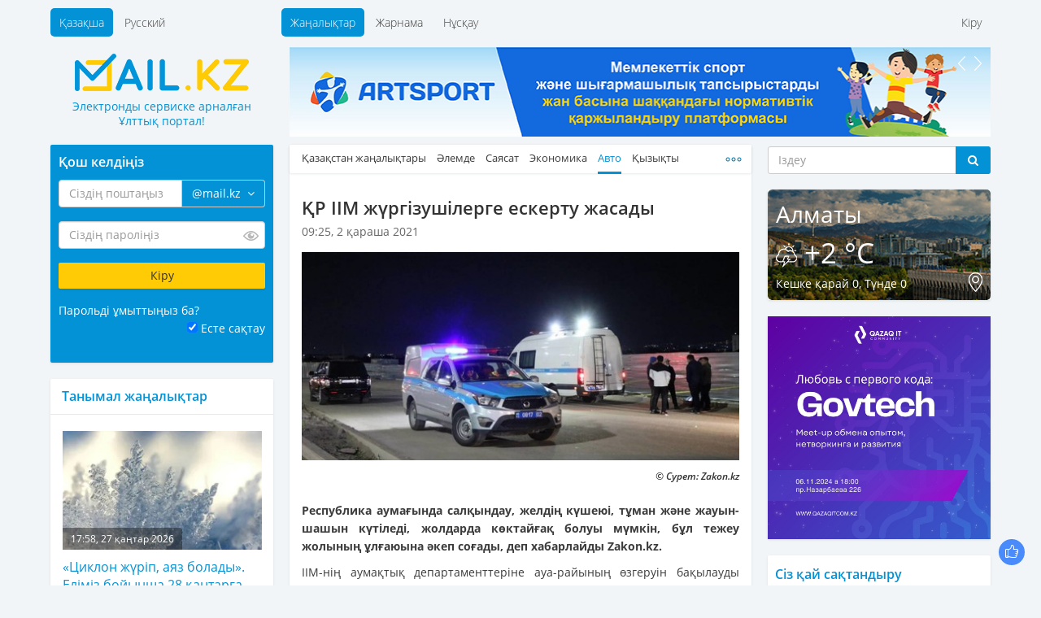

--- FILE ---
content_type: text/html; charset=UTF-8
request_url: https://mail.kz/kz/news/auto/kr-iim-zhurgizushilerge-eskertu-zhasady
body_size: 12877
content:
<!doctype html>
<html>
<head>
	<meta charset="utf-8" />
	<meta http-equiv="X-UA-Compatible" content="IE=edge" />
	<meta name="viewport" content="width=device-width, initial-scale=1" />
	<title>ҚР ІІМ жүргізушілерге ескерту жасады</title>

	<link rel="SHORTCUT ICON" href="https://mail.kz/assets/frontend/img/favicon.png" />
	<link href="https://mail.kz/assets/frontend/img/apple-touch-icon.png" rel="apple-touch-icon">
	
	<!--<link href="https://static-mail.kz/css/videomail-kz.css" rel="stylesheet">-->

	<meta name="zen-verification" content="sHUhjQFY7z1vzHyae5x2ndWMSs3sFX0IyMO9oiFcanWBLJm3RJcupVGgGZwXdvL9" />
	<meta name="description" content="Mail.KZ — Казахстанский Национальный портал электронного сервиса, новости, события, общение, интересные факты" />
	<meta name="keywords" content="электронная почта, новости Казахстана, создать почту, завести почту, почтовый ящик, интересные события, политика, общение" />
	<meta name="revisit-after" content="1 days" />
	<meta name="robots" content="all" />
	<meta name="telegram:channel" content="@mailkz">
	<meta name="twitter:site" content="@MailtoKZ" />
	<meta name="google-site-verification" content="wCu37Sy02imOVKj42O1dPWLD7sfoHjR28y0TZ382JpI" />
	<meta name="cypr-verification" content="c2930fc08b3753368b7981a1bd3af614"/>
	<meta name="msvalidate.01" content="A8298046ED6C00074C67A5B7F6503F2D" />
	<!-- /OpenGraph -->
	<meta property="og:site_name" content="Mail.KZ">
	<meta property="og:url" content="https://mail.kz/kz/news/auto/kr-iim-zhurgizushilerge-eskertu-zhasady" />
	<meta property="og:type" content="website" />
	<meta property="og:title" content="ҚР ІІМ жүргізушілерге ескерту жасады"/>
	<meta property="og:image:secure_url" content="https://mail.kz/upload/media/3df011c3d4d8b7439b6fa48f4d5c2a72.jpg"/>
	<meta property="og:image" content="https://mail.kz/upload/media/3df011c3d4d8b7439b6fa48f4d5c2a72.jpg"/>
	<meta property="og:image:width" content="537">
	<meta property="og:image:height" content="255">
	<meta property="og:description" content="ҚР ІІМ жүргізушілерге ескерту жасады"/>
	<!-- /OpenGraph -->
	
	<meta name="news_keywords" content="ҚР ІІМ жүргізушілерге ескерту жасады"/>
	<meta name="twitter:title" content="ҚР ІІМ жүргізушілерге ескерту жасады"/>
	<meta property="vk:title" content="ҚР ІІМ жүргізушілерге ескерту жасады"/>

	<script type="application/ld+json">
	{
	  "@context": "http://schema.org",
	  "@type": "Organization",
	  "name": "Mail.kz",
	  "alternateName": "Национальный портал электронного сервиса Mail.KZ",
	  "url": "https://www.mail.kz/",
	  "telephone": "+7 727 317-84-24",
	  "email": "press@corp.mail.kz",
	  "address": [{
		  "@type": "PostalAddress",
		  "streetAddress": "Коперника, 124 Литер В, 206",
		  "postalCode": "050007",
		  "addressLocality": "Алматы"
	  }],
	  "logo": [{
		  "@type": "ImageObject",
		  "url": "https://mail.kz/schema_logo_mailkz.png",
		  "width": "300",
		  "height": "300"
	  }],
	  "contactPoint": [{
	    "@type": "ContactPoint",
	    "telephone": "+7 727 317-84-24",
	    "email": "support@mail.kz",
	    "contactType": "Customer Support"
	  }],
	  "sameAs" : [
		"https://vk.com/id377399342",
		"https://www.facebook.com/mymail.kz",
		"https://twitter.com/MailtoKZ"
		]
	}
	</script>

   	<link media="all" type="text/css" rel="stylesheet" href="https://mail.kz/assets/frontend/css/fonts.css?v1.2">

	<link media="all" type="text/css" rel="stylesheet" href="https://mail.kz/assets/frontend/lib/bootstrap/css/bootstrap.min.css?v1.0">

	<link media="all" type="text/css" rel="stylesheet" href="https://mail.kz/assets/frontend/css/common.css?v2.14">

	<link media="all" type="text/css" rel="stylesheet" href="https://mail.kz/assets/frontend/css/main.css?v37">

	<link media="all" type="text/css" rel="stylesheet" href="https://mail.kz/assets/frontend/css/responsive.css?v2.10">

	<link media="all" type="text/css" rel="stylesheet" href="https://mail.kz/assets/frontend/css/sprites.css?v3.1">



	

	<script type="text/javascript">
		var baseUrl = 'https://mail.kz/kz/';
	</script>
	
	</head>
<body>

	<header id="header">
		<div class="container">
			<div class="supertop">
	<div class="row">
		<div class="col-sm-12">
			<div class="row">
				<div class="col-md-3"></div>
				<div class="col-md-9">
					<div class="supertop-menu supertop-menu-list">
						<ul>
							<li class="active">
				<a href="/kz/news">Жаңалықтар</a>
    </li>
<li class="">
				<a href="https://mediaplus.kz/mail/">Жарнама</a>
    </li>
<li class="">
				<a href="https://mail.kz/kz/instruction">Нұсқау</a>
    </li>

						</ul>
					</div>
					<div class="supertop-menu supertop-footer-menu-list"></div>
					<div class="supertop-menu supertop-menu-user pull-sm-right">
													<ul>
								<li><a href="#" data-toggle="modal" data-target="#authModal">Кіру</a></li>
								<!--<li><a href="https://mail.kz/kz/signup" data-toggle="modal" data-remote="false" data-target="#regModal">Тіркелу</a></li>-->
							</ul>
											</div>
				</div>
				<div class="clearfix"></div>
			</div>
		</div><!-- .col-* -->
	</div><!-- .row -->
</div><!-- .supertop -->
			<div class="header">

				<div class="supertop-menu lang-menu" style="margin-left: 0">
					<ul style="margin-left: 0">
						<li class="active"><a href="https://mail.kz/kz/news/auto/kr-iim-zhurgizushilerge-eskertu-zhasady">Қазақша</a></li>
						<li ><a href="https://mail.kz/ru/news/auto/kr-iim-zhurgizushilerge-eskertu-zhasady">Русский</a></li>
					</ul>
					<!-- <a href="tel: +7 (727) 327-31-51" class="top-phone">+7 (727) 327-31-51</a> -->
				</div>
				<div class="row">
					<div class="col-md-3">
						<div class="row">
							<div class="logo">
								<a href="https://mail.kz/kz">
									<img src="https://mail.kz/assets/frontend/img/logo.png?1" alt="Mail.KZ">
									<p class="slogan"><span>Электронды сервиске арналған</span> <span>Ұлттық портал!</span></p>
								</a>
							</div>
							<div class="menu_button">
								<span class="burger-line bread top"></span>
								<span class="burger-line meat"></span>
								<span class="burger-line bread bottom"></span>
							</div>
						</div>
					</div>
					<div class="col-md-9 hidden-xs hidden-sm top-awidget">
						<div class="a6 max-width-865" style="padding-bottom: 10px;"><!-- max-width-865 - класс не только для рекламы. Не блочить  -->
	<div class="a-slider">
		<div class="owl-carousel slider" data-playtimeout="10000">
							<div class="slider-item">
					<a href="https://mail.kz/kz/mlinknow?url=https%3A%2F%2Fartsport.kz" rel="nofollow" target="_blank"><img src="https://mail.kz/assets/frontend/img/artsport_kz.jpg?v=3"></a>
				</div>
							<div class="slider-item">
					<a href="https://mail.kz/kz/mlinknow?url=https%3A%2F%2Fdebetpro.kz%2F%3Futm_source%3DMail.KZ%26utm_campaign%3DMail.KZ" rel="nofollow" target="_blank"><img src="https://mail.kz/debetpro_865x110.jpg?v=1"></a>
				</div>
							<div class="slider-item">
					<a href="https://mail.kz/kz/mlinknow?url=https%3A%2F%2Ft.me%2Fmailkz" rel="nofollow" target="_blank"><img src="https://mail.kz/assets/frontend/img/mailkz/banner_telegram.jpg?v=16"></a>
				</div>
					</div>
	</div>
</div>
					</div><!-- .col-* -->
				</div><!-- .row -->
			</div><!-- .header -->
		</div><!-- .container -->
	</header>
	<section class="main">
			
	<div class="container wrapper">
		<div class="row innerWrapper">
			<div class="col-md-6 col-md-push-3 content sticky-column">
				<div class="block">
					<div class="block-news">
						<div class="news-menu">
							<div class="news-tbl">
								<ul class="news-tabs responsive-tabs url-tabs">
																														<li >
												<a href="/kz/news/kz-news">Қазақстан жаңалықтары</a>
											</li>
																																								<li >
												<a href="/kz/news/world-news">Әлемде</a>
											</li>
																																								<li >
												<a href="/kz/news/politics">Саясат</a>
											</li>
																																								<li >
												<a href="/kz/news/economic">Экономика</a>
											</li>
																																								<li class="active">
												<a href="/kz/news/auto">Авто</a>
											</li>
																																								<li >
												<a href="/kz/news/interesting">Қызықты</a>
											</li>
																																								<li >
												<a href="/kz/news/sport">Спорт</a>
											</li>
																																								<li >
												<a href="/kz/news/lifehack">ЛайфХак</a>
											</li>
																																								<li >
												<a href="/kz/news/mailkz-news">Mail.KZ</a>
											</li>
																											</ul>
							</div>
						</div>
					</div>
					<div class="content-block active-content">
						<h1>
							ҚР ІІМ жүргізушілерге ескерту жасады
													</h1>
						<div class="row page-date">
							<div class="col-xs-8">09:25, 2 қараша 2021</div>
							<div class="col-xs-4" align="right">
							    							</div>
						</div>
													<div class="fotorama" data-width="100%">
																	<img src="https://mail.kz/images/3df011c3d4d8b7439b6fa48f4d5c2a72-slider.jpg" width="544" height="259" alt="">
															</div>
												<p><h6>&copy; Сурет: Zakon.kz</h6><div id="initial_news_story" class="full_text">  						<p><strong> Республика аумағында салқындау, желдің күшеюі, тұман және жауын-шашын күтіледі, жолдарда көктайғақ болуы мүмкін, бұл тежеу жолының ұлғаюына әкеп соғады, деп хабарлайды Zakon.kz.</strong></p> <p>ІІМ-нің аумақтық департаменттеріне ауа-райының өзгеруін бақылауды ұйымдастыру тапсырылды.</p> <p><blockquote class="quote_in_news">Күзгі-қысқы кезеңнің басталуымен көлік жүргізу әлдеқайда қауіпті болады, жылдың осы уақытында  өте мұқият болу керек. Жылдамдық режимін, сондай-ақ автомобильдер арасындағы қауіпсіз қашықтықты сақтау маңызды, бұл жолдағы күтпеген  апаттың алдын алуға көмектеседі, делінген хабарламада.</blockquote></p> <p>Жолдардағы қауіпсіздік үшін ІІМ ауа-райын ескере отырып, қажет болған жағдайда көліктің басқа түрін пайдалана отырып, автокөлікпен ұзақ сапарларды алдын ала жоспарлауға шақырады.</p><br>  						<!--Расположение: Desktop InNews Video-->  						<style>.innewsb img {margin:auto}</style>  						<div class=innewsb id="adfox_16034444618577568_5089081" style='margin-bottom:1rem;'></div>  						  						<!--Расположение: MV_Interscroller-->  						  					</div></p>
													<p>Источник: <a href="https://kaz.zakon.kz/5089081-r-m-zh-rg-zush-lerge-eskertu-zhasady.html?utm_source=Mail.KZ&utm_campaign=Mail.KZ" target="_blank">zakon.kz</a></p>
						
						<!--<hr size="1" width="100%">-->

						<hr>
<a href="https://t.me/mailkz" target="_blank" style="color: #FFFFFF !important; text-decoration: none !important;">
<div class="anons" style="padding-top: 10px; padding-bottom: 0px; margin-left: 0px; margin-right: 0px; background-color: #0392d6;">
    <p style="font-size: 14px !important; color: #FFFFFF !important;">Подписывайтесь на наш Telegram-канал. Будьте в курсе всех событий!<br>Мы работаем для Вас!</p>
</div>
</a>
						<!-- NOCACHE alsoNewsWidget --><div class="also-news">
	<h3 style="color: #0392D6;">Тағы да оқыңыздар:</h3>
	<div class="news-list">
		<ul>
							<li>
					<a class="active" href="/kz/news/auto/kazakstandyktar-endi-kolikterine-ozderi-nomir-tandai-alady-iim" title="Қазақстандықтар енді көліктеріне өздері нөмір таңдай алады - ІІМ">
						<span class="date">11:16, 2 қаңтар 2026</span>
						<p>Қазақстандықтар енді көліктеріне өздері нөмір таңдай алады - ІІМ</p>
					</a>
				</li>
							<li>
					<a class="active" href="/kz/news/auto/kazakstanda-elektromobilder-kymbattagaly-zhatyr" title="Қазақстанда электромобильдер қымбаттағалы жатыр">
						<span class="date">19:32, 28 қазан 2025</span>
						<p>Қазақстанда электромобильдер қымбаттағалы жатыр</p>
					</a>
				</li>
							<li>
					<a class="active" href="/kz/news/auto/kolikti-kyska-daiyndau-einek-zhylu-zhene-zharyk" title="Көлікті қысқа дайындау: әйнек, жылу және жарық">
						<span class="date">13:54, 27 қазан 2025</span>
						<p>Көлікті қысқа дайындау: әйнек, жылу және жарық</p>
					</a>
				</li>
							<li>
					<a class="active" href="/kz/news/auto/mamandar-motordy-tez-tozdyratyn-zhurgizushi-katelikterin-atady" title="Мамандар моторды тез тоздыратын жүргізуші қателіктерін атады">
						<span class="date">09:46, 15 қазан 2025</span>
						<p>Мамандар моторды тез тоздыратын жүргізуші қателіктерін атады</p>
					</a>
				</li>
							<li>
					<a class="active" href="/kz/news/auto/zhana-zhurgizushi-kuelikteri-zhyldyn-basynda-berile-bastaidy-iim" title="Жаңа жүргізуші куәліктері 2026 жылдың басында беріле бастайды &ndash; ІІМ">
						<span class="date">15:43, 13 қазан 2025</span>
						<p>Жаңа жүргізуші куәліктері 2026 жылдың басында беріле бастайды &ndash; ІІМ</p>
					</a>
				</li>
					</ul>
	</div>
</div>
					</div>
				</div>
				<div class="block">
					<div class="block p991">
	<div class="a6 max-width-568"><!-- max-width-568 - класс не только для рекламы. Не блочить  -->
		<div class="a-slider a-shop-slider">
			<div class="owl-carousel slider" data-playtimeout="12000">
									<div class="slider-item">
						<a target="_blank" href="https://mail.kz/kz/mlinknow?url=https%3A%2F%2Fmediaplus.kz"><img src="https://mail.kz/assets/frontend/img/t6/mediaplus_568x127.jpg"></a>
					</div>
							</div>
		</div>
	</div>
</div>
				</div>
				<div class="block comments-block">
									</div>
			</div><!-- col-md-6 -->
			<div class="col-md-3 col-md-pull-6 left-sidebar sticky-column">
				<div class="page-auth-block hidden-sm hidden-xs">
	<div class="block auth-block">
		<form method="POST" action="https://mail.kz/kz/signin" accept-charset="UTF-8" class="login-form"><input name="_token" type="hidden" value="6vuTHPKBZdxYE8OqKLqL4uBjluaNopKCXUs3eJMg">
			<input type="hidden" name="username" />
			<input type="hidden" name="loginOp" value="login" />
			<h3>Қош келдіңіз</h3>
			<div class="field field-email">
				<div class="input-group field-email-input-group">
	                <input class="form-control input-email" placeholder="Сіздің поштаңыз" id="input-email" name="email" type="text" value="">
					<input type="hidden" name="domain" value="@mail.kz" />
					<span class="input-group-addon no-bg">
						<a href="#" class="dropdown-toggle" data-toggle="dropdown">
							<span class="current-domain">@mail.kz</span> &nbsp;<i class="fa fa-angle-down" aria-hidden="true"></i>
						</a>
						<ul class="dropdown-menu pull-right choose-domain" role="menu" aria-labelledby="btnGroupDrop1">
							<li class="acitve"><a href="#" data-val="@mail.kz">@mail.kz</a></li>
							<li class="acitve"><a href="#" data-val="@edu.kz">@edu.kz</a></li>
							<li class="acitve"><a href="#" data-val="@el.kz">@el.kz</a></li>
							<li class="acitve"><a href="#" data-val="@mailto.kz">@mailto.kz</a></li>
							<li class="acitve"><a href="#" data-val="@hotmail.kz">@hotmail.kz</a></li>
							<li class="acitve"><a href="#" data-val="@mbx.kz">@mbx.kz</a></li>
							<li class="acitve"><a href="#" data-val="@edu.mail.kz">@edu.mail.kz</a></li>
							<li class="acitve"><a href="#" data-val="@med.mail.kz">@med.mail.kz</a></li>
							<li class="acitve"><a href="#" data-val="@gov.mail.kz">@gov.mail.kz</a></li>
						</ul>
					</span>
				</div>
				<span class="help-block"></span>
			</div>
			<div class="field field-password">
				<div class="password-input">
	                <input class="form-control" placeholder="Сіздің пароліңіз" name="password" type="password" value="">
					<span class="password-input-eye"></span>
				</div>
				<span class="help-block"></span>
			</div>
			<div class="field">
				<input type="submit" class="btn btn-yellow" data-val="Кіру" value="Кіру" />
			</div>
			<div class="field field-zrememberme">
				<div class="left">
					<a href="#" data-toggle="modal" data-target="#forgotModal">Парольді ұмыттыңыз ба?</a>
				</div>
				<div class="right">
					<input type="checkbox" name="zrememberme" checked value="1" id="remember-input" /> <label for="remember-input">Есте сақтау</label>
				</div>
				<div class="clearfix"></div>
			</div>
			<!--<a href="https://mail.kz/kz/signup" class="btn btn-blue">Жаңадан почта жәшігін ашу</a>-->
		</form>
	</div><!-- .auth-block -->
</div>
				<!-- NOCACHE newsPopularWidget --><div class="block">
	<div class="news-right last">
		<h3>Танымал жаңалықтар</h3>
	</div>
	<div class="news-list bordered news-list-with-images listn">
		<ul>
							<li>
					<a class="active" href="/kz/news/kz-news/ciklon-zhurip-ayaz-bolady-elimiz-boiynsha-kantarga-arnalgan-aua-raiy-bolzhamy" title="&laquo;Циклон жүріп, аяз болады&raquo;. Еліміз бойынша 28 қаңтарға арналған ауа райы болжамы">
						<div class="img-with-time">
							<img src="https://mail.kz/images/f40ed888550170a56aaa74f283465a33-260x155.jpg" width="260" height="155" alt="">
							<div class="time-in-img">17:58, 27 қаңтар 2026</div>
						</div>
						&laquo;Циклон жүріп, аяз болады&raquo;. Еліміз бойынша 28 қаңтарға арналған ауа райы болжамы
					</a>
					<p title=""></p>
				</li>
							<li>
					<a class="active" href="/kz/news/kz-news/aktobede-psihotroptyk-zattardy-otkizu-arnasynyn-zholy-kesildi" title="Ақтөбеде психотроптық заттарды өткізу арнасының жолы кесілді">
						<div class="img-with-time">
							<img src="https://mail.kz/images/072cbe981e062099e8baf294a18a3e87-260x155.jpg" width="260" height="155" alt="">
							<div class="time-in-img">20:15, 27 қаңтар 2026</div>
						</div>
						Ақтөбеде психотроптық заттарды өткізу арнасының жолы кесілді
					</a>
					<p title=""></p>
				</li>
							<li>
					<a class="active" href="/kz/news/kz-news/kyrgyzstan-eaeo-sotyna-zhuginip-reseidin-ustinen-aryzdandy" title="Қырғызстан ЕАЭО сотына жүгініп, Ресейдің үстінен арызданды">
						<div class="img-with-time">
							<img src="https://mail.kz/images/883ab977e434f3e30ce52e40d9f5f912-260x155.jpg" width="260" height="155" alt="">
							<div class="time-in-img">19:54, 27 қаңтар 2026</div>
						</div>
						Қырғызстан ЕАЭО сотына жүгініп, Ресейдің үстінен арызданды
					</a>
					<p title=""></p>
				</li>
							<li>
					<a class="active" href="/kz/news/kz-news/astanada-kantarda-birinshi-auysymdagy-synyp-okushylary-kashyktan-okytu-formatyna-auystyrylady" title="Астанада 28 қаңтарда бірінші ауысымдағы 0-6 сынып оқушылары қашықтан оқыту форматына ауыстырылады">
						<div class="img-with-time">
							<img src="https://mail.kz/images/750a95af627cff2db79e66098dc98f10-260x155.jpg" width="260" height="155" alt="">
							<div class="time-in-img">19:30, 27 қаңтар 2026</div>
						</div>
						Астанада 28 қаңтарда бірінші ауысымдағы 0-6 сынып оқушылары қашықтан оқыту форматына ауыстырылады
					</a>
					<p title=""></p>
				</li>
							<li>
					<a class="active" href="/kz/news/kz-news/memleket-basshysy-konstituciyalyk-komissiyanyn-toragasyn-kabyldady" title="Мемлекет басшысы Конституциялық комиссияның төрағасын қабылдады">
						<div class="img-with-time">
							<img src="https://mail.kz/images/bc04c5e1ef5c88ff049d261ad66690dd-260x155.jpg" width="260" height="155" alt="">
							<div class="time-in-img">17:30, 27 қаңтар 2026</div>
						</div>
						Мемлекет басшысы Конституциялық комиссияның төрағасын қабылдады
					</a>
					<p title=""></p>
				</li>
							<li>
					<a class="active" href="/kz/news/kz-news/zhetisu-oblysynyn-policeileri-zhukti-sheteldik-eieldi-shugyl-perzenthanaga-zhetkizdi" title="Жетісу облысының полицейлері жүкті шетелдік әйелді шұғыл перзентханаға жеткізді">
						<div class="img-with-time">
							<img src="https://mail.kz/images/d4f6e015745c548bf750a5b366e6b298-260x155.jpg" width="260" height="155" alt="">
							<div class="time-in-img">20:34, 27 қаңтар 2026</div>
						</div>
						Жетісу облысының полицейлері жүкті шетелдік әйелді шұғыл перзентханаға жеткізді
					</a>
					<p title=""></p>
				</li>
							<li>
					<a class="active" href="/kz/news/kz-news/kilian-mbappe-europadagy-en-mykty-shabuylshy-dep-tanyldy" title="Килиан Мбаппе Еуропадағы ең мықты шабуылшы деп танылды">
						<div class="img-with-time">
							<img src="https://mail.kz/images/f07c78edd7c4f9b2b19684b6bde4a21d-260x155.jpg" width="260" height="155" alt="">
							<div class="time-in-img">18:46, 27 қаңтар 2026</div>
						</div>
						Килиан Мбаппе Еуропадағы ең мықты шабуылшы деп танылды
					</a>
					<p title=""></p>
				</li>
							<li>
					<a class="active" href="/kz/news/kz-news/iim-el-azamattaryna-kazaktelekom-atyn-zhamylushy-alayaktar-paida-bolganyn-eskertedi" title="ІІМ ел азаматтарына &laquo;Қазақтелеком&raquo; атын жамылушы алаяқтар пайда болғанын ескертеді">
						<div class="img-with-time">
							<img src="https://mail.kz/images/e9e9dcddc4a9e5251232b6f90b23c2a4-260x155.jpg" width="260" height="155" alt="">
							<div class="time-in-img">18:53, 27 қаңтар 2026</div>
						</div>
						ІІМ ел азаматтарына &laquo;Қазақтелеком&raquo; атын жамылушы алаяқтар пайда болғанын ескертеді
					</a>
					<p title=""></p>
				</li>
							<li>
					<a class="active" href="/kz/news/kz-news/-zhyly-elimizde-elemdik-dengeidegi-kandai-zhuldyzdardyn-koncerti-otedi" title="2026 жылы елімізде әлемдік деңгейдегі қандай жұлдыздардың концерті өтеді">
						<div class="img-with-time">
							<img src="https://mail.kz/images/0319763c713067882580e5abcaefd3d1-260x155.jpg" width="260" height="155" alt="">
							<div class="time-in-img">20:24, 27 қаңтар 2026</div>
						</div>
						2026 жылы елімізде әлемдік деңгейдегі қандай жұлдыздардың концерті өтеді
					</a>
					<p title=""></p>
				</li>
							<li>
					<a class="active" href="/kz/news/kz-news/semeide-oryndyk-medicinalyk-eleumettik-mekeme-ashyldy" title="Семейде 100 орындық медициналық-әлеуметтік мекеме ашылды">
						<div class="img-with-time">
							<img src="https://mail.kz/images/c4a005563b7af368c224db97c844b647-260x155.jpg" width="260" height="155" alt="">
							<div class="time-in-img">18:37, 27 қаңтар 2026</div>
						</div>
						Семейде 100 орындық медициналық-әлеуметтік мекеме ашылды
					</a>
					<p title=""></p>
				</li>
							<li>
					<a class="active" href="/kz/news/kz-news/elimizde-tagy-bir-sarbaz-koz-zhumdy-bas-prokuror-isti-zheke-bakylauyna-aldy" title="Елімізде тағы бір сарбаз көз жұмды: Бас прокурор істі жеке бақылауына алды">
						<div class="img-with-time">
							<img src="https://mail.kz/images/513c8dc5ce2ad7566c15153b5b12a845-260x155.jpg" width="260" height="155" alt="">
							<div class="time-in-img">22:33, 27 қаңтар 2026</div>
						</div>
						Елімізде тағы бір сарбаз көз жұмды: Бас прокурор істі жеке бақылауына алды
					</a>
					<p title=""></p>
				</li>
							<li>
					<a class="active" href="/kz/news/kz-news/astananyn-sol-zhagalauyndagy-elitaly-turgyn-ui-kesheni-podezinin-ishin-muz-basty-video" title="Астананың сол жағалауындағы элиталы тұрғын үй кешені подъезінің ішін мұз басты - видео">
						<div class="img-with-time">
							<img src="https://mail.kz/images/12a86af28e53c37387803227f6ba1c41-260x155.jpg" width="260" height="155" alt="">
							<div class="time-in-img">21:22, 27 қаңтар 2026</div>
						</div>
						Астананың сол жағалауындағы элиталы тұрғын үй кешені подъезінің ішін мұз басты - видео
					</a>
					<p title=""></p>
				</li>
							<li>
					<a class="active" href="/kz/news/kz-news/semserlesuden-katardagy-gran-pri-kezeni-kazakstandyk-sportshylardyn-netizhesi-zhariyalandy" title="Семсерлесуден Қатардағы Гран-при кезеңі: қазақстандық спортшылардың нәтижесі жарияланды">
						<div class="img-with-time">
							<img src="https://mail.kz/images/b75f1b6d5de45591dc7050f97a2cb42b-260x155.jpg" width="260" height="155" alt="">
							<div class="time-in-img">21:29, 27 қаңтар 2026</div>
						</div>
						Семсерлесуден Қатардағы Гран-при кезеңі: қазақстандық спортшылардың нәтижесі жарияланды
					</a>
					<p title=""></p>
				</li>
							<li>
					<a class="active" href="/kz/news/kz-news/-mlrd-tenge-zansyz-divident-eshkerelendi-karzhy-ministrligi-almaty-euezhaiyn-tekserdi" title="1 млрд теңге заңсыз дивидент әшкереленді: Қаржы министрлігі Алматы әуежайын тексерді">
						<div class="img-with-time">
							<img src="https://mail.kz/images/aacd700e9fe21d47c5a56313f64342ad-260x155.jpg" width="260" height="155" alt="">
							<div class="time-in-img">18:58, 27 қаңтар 2026</div>
						</div>
						1 млрд теңге заңсыз дивидент әшкереленді: Қаржы министрлігі Алматы әуежайын тексерді
					</a>
					<p title=""></p>
				</li>
							<li>
					<a class="active" href="/kz/news/kz-news/almatyda-policeiler-arnaiy-reid-zhurgizip-keibir-kolikterdi-aiyp-turagyna-eketip-zhatyr" title="Алматыда полицейлер арнайы рейд жүргізіп, кейбір көліктерді айып тұрағына әкетіп жатыр">
						<div class="img-with-time">
							<img src="https://mail.kz/images/9cdb72c551232649d36506ae5b50eb33-260x155.jpg" width="260" height="155" alt="">
							<div class="time-in-img">17:43, 27 қаңтар 2026</div>
						</div>
						Алматыда полицейлер арнайы рейд жүргізіп, кейбір көліктерді айып тұрағына әкетіп жатыр
					</a>
					<p title=""></p>
				</li>
					</ul>
	</div>
</div>
				<div class="block p991">
	<div class="a6 max-width-275"><!-- .max-width-568 не только для рекламы. Не блочить  -->
		<div class="a-slider">
			<div class="owl-carousel slider" data-playtimeout="8000">
									<div class="slider-item">
						<a target="_blank" href="https://mail.kz/kz/mlinknow?url=https%3A%2F%2Fmy.edu.kz%2Fru%2Fservices%2Fweb-templates"><img src="https://mail.kz/assets/frontend/img/t6/edukz.png"></a>
					</div>
							</div>
		</div>
	</div>
</div>
			</div><!-- .content -->
			<div class="col-md-3 sidebar-right sticky-column">
				<div class="right-sidebar">
					<div class="hidden-sm hidden-xs">
	<form action="https://mail.kz/kz/search" class="search-form-widget" method="get">
		<!-- <h3>Поиск</h3> -->
		<div class="input-group">
			<input type="text" class="form-control" placeholder="Iздеу" name="q" />
			<span class="input-group-btn">
				<button class="btn btn-default btn-dark-blue" type="submit"><i class="fa fa-search" aria-hidden="true"></i></button>
			</span>
		</div><!-- /input-group -->
	</form>
</div>
					<div class="block p991">
	<div class="info-block weather-block" style="background-image: url(https://mail.kz/assets/frontend/img/tmp/weather-bg.png)">
		<div class="left"><h3>Алматы</h3></div>
		<div class="right"><div id="time"></div></div>
		<div class="clearfix"></div>
		<h2>
			<img src="https://mail.kz/assets/frontend/img/icons/weather/storm.png">
			+2 °C
		</h2>
		<div class="info-block-footer">
			<div class="left">Кешке қарай 0,  Түнде 0</div>
			<div class="right"><a href="#"><img src="https://mail.kz/assets/frontend/img/icons/map-point.png" alt="Қаланы өзгерту"></a></div>
			<div class="clearfix"></div>
		</div>
	</div><!-- .weather-block -->
</div>
					<div class="block" align="center">
<a href="https://api.artsport.kz/click.php?id=10" target="_blank"><img src="/assets/frontend/img/govtech.jpg?v=1" width="275" height="275" title="Qazaq IT Community" alt="Qazaq IT Community" border="0"></a>
</div>

					

					<div class="block data-block active-content poll-block poll-answers">
	<form action="https://mail.kz/kz/poll/answer" method="post" class="active-poll">
		<input type="hidden" name="question"  value="20" />
		<h3>Сіз қай сақтандыру компаниясына сенесіз?</h3>
					<p>&nbsp;&nbsp;
				<input checked type="radio" name="answer" data-count="1349" value="160" id="poll-answer-160" />
				<label for="poll-answer-160">Халык</label>
			</p>
					<p>&nbsp;&nbsp;
				<input  type="radio" name="answer" data-count="734" value="161" id="poll-answer-161" />
				<label for="poll-answer-161">Номад Иншуранс</label>
			</p>
					<p>&nbsp;&nbsp;
				<input  type="radio" name="answer" data-count="480" value="162" id="poll-answer-162" />
				<label for="poll-answer-162">Лондон-Алматы</label>
			</p>
					<p>&nbsp;&nbsp;
				<input  type="radio" name="answer" data-count="28" value="163" id="poll-answer-163" />
				<label for="poll-answer-163">J&yacute;san Garant</label>
			</p>
					<p>&nbsp;&nbsp;
				<input  type="radio" name="answer" data-count="37" value="165" id="poll-answer-165" />
				<label for="poll-answer-165">Cентрас Иншуранс</label>
			</p>
					<p>&nbsp;&nbsp;
				<input  type="radio" name="answer" data-count="43" value="166" id="poll-answer-166" />
				<label for="poll-answer-166">Kaspi Страхование</label>
			</p>
					<p>&nbsp;&nbsp;
				<input  type="radio" name="answer" data-count="99" value="167" id="poll-answer-167" />
				<label for="poll-answer-167">Евразия</label>
			</p>
					<p>&nbsp;&nbsp;
				<input  type="radio" name="answer" data-count="12" value="168" id="poll-answer-168" />
				<label for="poll-answer-168">Интертич</label>
			</p>
					<p>&nbsp;&nbsp;
				<input  type="radio" name="answer" data-count="31" value="170" id="poll-answer-170" />
				<label for="poll-answer-170">Казахмыс</label>
			</p>
					<p>&nbsp;&nbsp;
				<input  type="radio" name="answer" data-count="96" value="173" id="poll-answer-173" />
				<label for="poll-answer-173">Freedom Finance Insurance</label>
			</p>
					<p>&nbsp;&nbsp;
				<input  type="radio" name="answer" data-count="43" value="175" id="poll-answer-175" />
				<label for="poll-answer-175">НСК</label>
			</p>
					<p>&nbsp;&nbsp;
				<input  type="radio" name="answer" data-count="343" value="176" id="poll-answer-176" />
				<label for="poll-answer-176">Коммеск-Өмiр</label>
			</p>
				<br />
		<input type="submit" value="Жауап" class="btn btn-dark-blue" />
	</form>
</div>
					<div class="block">
	<div class="data-block currency-block">
		<h3>Валюта бағамы</h3>
		<div class="currency-list">
			<div class="row">
				<div class="col-xs-6">
											<div class="list-item">
							<b>USD</b> 502.27 <span class="plus">+0.48</span>
						</div>
																	<div class="list-item">
							<b>EUR</b> 597.15 <span class="plus">+2.08</span>
						</div>
																	<div class="list-item">
							<b>CNY</b> 72.22 <span class="plus">+0.06</span>
						</div>
													</div>
							<div class="col-xs-6">
																	<div class="list-item">
							<b>KGS</b> 5.74 <span class="minus">0.00</span>
						</div>
																	<div class="list-item">
							<b>RUB</b> 6.57 <span class="plus">+0.01</span>
						</div>
																	<div class="list-item">
							<b>GBP</b> 688.21 <span class="plus">+2.36</span>
						</div>
													</div>
							<div class="col-xs-6">
															</div>
			</div>
		</div>
	</div><!-- .currency-block -->
</div>
					
																														
				</div><!-- .right-sidebar -->
			</div><!-- .col-*, sidebar-right -->
		</div><!-- .row -->
	</div><!-- .container -->
	</section>
	<div class="modal fade" id="gl-modal" tabindex="-1" role="dialog" aria-labelledby="gl-title" aria-hidden="true">
	<div class="modal-dialog">
		<div class="modal-content">
			<div class="modal-header">
				<button type="button" class="close" data-dismiss="modal" aria-hidden="true">&times;</button>
				<h4 class="modal-title" id="gl-title">Регистрация</h4>
			</div>
			<div class="modal-body">
				<div id="gl-cont"></div>
			</div>
		</div>
	</div>
</div>
	<div class="modal fade" id="feedbackModal" tabindex="-1" role="dialog" aria-labelledby="feedbackModal" aria-hidden="true">
	<div class="modal-dialog">
		<div class="modal-content">
			<form action="https://mail.kz/kz/feedback" method="post" id="feedback-form" enctype="multipart/form-data">
				<input type="hidden" name="to" value="" />
				<div class="modal-header">
					<button type="button" class="close" data-dismiss="modal" aria-hidden="true">&times;</button>
					Бізге хат жазыңыз
				</div>
				<div class="modal-body">
					<div class="row form-group field-fio">
						<div class="col-sm-7">
							<input type="text" name="fio" placeholder="Есіміңіз" class="form-control" />
							<span class="help-block"></span>
						</div>
					</div>
					<div class="row form-group field-email">
						<div class="col-sm-7">
							<input type="text" name="email" placeholder="Қазіргі E-mail-іңізді көрсетіңіз" class="form-control" />
							<span class="help-block"></span>
						</div>
					</div>
					<div class="form-group field-message" style="margin-bottom: 23px">
						<textarea name="message" class="form-control" rows="8" placeholder="Хабарлама"></textarea>
						<span class="help-block"></span>
					</div>
					<div class="form-group field-g-recaptcha-response" style="margin-bottom: 23px">
		                <script src="https://www.google.com/recaptcha/api.js?hl=ru" async defer></script>
<div class="g-recaptcha" data-sitekey="6LfCRyMTAAAAANVpWhbZSFqR3NyskDLRBFGU4tQj"></div>
		                <span class="help-block">
		                    <span class="help-block"></span>
		                </span>
		            </div>
					<input type="submit" data-val="Жөнелту" value="Жөнелту" class="btn btn-dark-blue" />
				</div>
			</form>
		</div><!-- /.modal-content -->
	</div><!-- /.modal-dialog -->
</div><!-- /.modal -->

	<!--[if lt IE 9]>
		<script src="https://mail.kz/assets/frontend/lib/html5shiv/es5-shim.min.js?v1.0"></script>

		<script src="https://mail.kz/assets/frontend/lib/html5shiv/html5shiv.min.js?v1.0"></script>

		<script src="https://mail.kz/assets/frontend/lib/html5shiv/html5shiv-printshiv.min.js?v1.0"></script>

		<script src="https://mail.kz/assets/frontend/lib/respond/respond.min.js?v1.0"></script>

	<![endif]-->

	<script src="https://mail.kz/assets/frontend/lib/jquery/jquery-1.12.3.min.js?v1.0"></script>

	<script src="https://mail.kz/assets/frontend/lib/bootstrap/js/bootstrap.min.js?v1.0"></script>

	<link media="all" type="text/css" rel="stylesheet" href="https://mail.kz/assets/frontend/lib/font-awesome/css/font-awesome.min.css?v1.0">


	<!-- OWL Carousel -->
	<link media="all" type="text/css" rel="stylesheet" href="https://mail.kz/assets/frontend/lib/owl/assets/owl.carousel.min.css?v1.0">

	<script src="https://mail.kz/assets/frontend/lib/owl/owl.carousel.min.js?v1.0"></script>

	<!-- /OWL Carousel -->
	
	<!-- Sticky -->
	<script src="https://mail.kz/assets/frontend/lib/sticky/theia-sticky-sidebar.js?v1.0"></script>

	<!-- /Sticky -->
	
	<!-- Dynamic-tabs -->
	<script src="https://mail.kz/assets/frontend/lib/dynamic-tabs/bootstrap-dynamic-tabs.min.js?v=1.1"></script>

	<link media="all" type="text/css" rel="stylesheet" href="https://mail.kz/assets/frontend/lib/dynamic-tabs/bootstrap-dynamic-tabs.min.css?v1.0">

	<!-- /Dynamic-tabs -->
	
	<script>
	var translations = {
		passwordResetInstructions: 'Парольді қалпына келтіру бойынша нұсқаулар көрсетілген қосымша E-mail-ға сәтті жіберілді',
		feedbackSuccess: 'Хабарлама сәтті жөнелтілді',
		pleaseWait: 'Өтінеміз, күте тұрыңыз',
		pollSucces: 'Жауабыңыз үшін рахмет!',
		pollChooseAnswer: 'Жауап нұсқасын таңдаңыз',
	};
</script>
	<script src="https://mail.kz/assets/frontend/js/main.js?v1.8"></script>

	<script src="https://mail.kz/assets/frontend/js/common.js?v1.7"></script>

	<script src="https://mail.kz/assets/frontend/js/sliders.js?v1.0"></script>


	
			<div class="modal fade" id="forgotModal" tabindex="-1" role="dialog" aria-labelledby="authModalLabel" aria-hidden="true">
	<div class="modal-dialog">
		<div class="modal-content">
			<div class="modal-header">
				<button type="button" class="close" data-dismiss="modal" aria-hidden="true">&times;</button>
				Парольді ұмыттыңыз ба?
			</div>
			<form action="https://mail.kz/kz/forgot" id="form-forgot" method="post">
				<div class="modal-body">
					<div class="form-group field-email">
	<label for="input-forgot-email"><em>email  енгізіңіз</em></label>
	<input class="form-control" id="input-forgot-email" name="email" type="text" value="">
	<div class="help-block"></div>
</div>
<div class="form-group field-additional_email">
	<label for="input-forgot-additiona_email"><em>Қосымша email жазыңыз</em></label>
	<input class="form-control" id="input-forgot-additiona_email" name="additional_email" type="text" value="">
	<div class="help-block"></div>
</div>
				</div>
				<div class="modal-footer">
					<input type="submit" data-val="Жөнелту" value="Жөнелту" class="btn btn-blue" />
					<button type="button" class="btn btn-default" data-dismiss="modal">Жабу</button>
				</div>
			</form>
		</div><!-- /.modal-content -->
	</div><!-- /.modal-dialog -->
</div><!-- /.modal -->
		<div class="modal fade" id="authModal" tabindex="-1" role="dialog" aria-labelledby="authModalLabel" aria-hidden="true">
	<div class="modal-dialog">
		<div class="modal-content">
			<div class="modal-header">
				<button type="button" class="close" data-dismiss="modal" aria-hidden="true">&times;</button>
				Кіру
			</div>
			<div class="modal-body">
				<div class="">
	<div class="block auth-block">
		<form method="POST" action="https://mail.kz/kz/signin" accept-charset="UTF-8" class="login-form"><input name="_token" type="hidden" value="6vuTHPKBZdxYE8OqKLqL4uBjluaNopKCXUs3eJMg">
			<input type="hidden" name="username" />
			<input type="hidden" name="loginOp" value="login" />
			<h3>Қош келдіңіз</h3>
			<div class="field field-email">
				<div class="input-group field-email-input-group">
	                <input class="form-control input-email" placeholder="Сіздің поштаңыз" id="input-email" name="email" type="text" value="">
					<input type="hidden" name="domain" value="@mail.kz" />
					<span class="input-group-addon no-bg">
						<a href="#" class="dropdown-toggle" data-toggle="dropdown">
							<span class="current-domain">@mail.kz</span> &nbsp;<i class="fa fa-angle-down" aria-hidden="true"></i>
						</a>
						<ul class="dropdown-menu pull-right choose-domain" role="menu" aria-labelledby="btnGroupDrop1">
							<li class="acitve"><a href="#" data-val="@mail.kz">@mail.kz</a></li>
							<li class="acitve"><a href="#" data-val="@edu.kz">@edu.kz</a></li>
							<li class="acitve"><a href="#" data-val="@el.kz">@el.kz</a></li>
							<li class="acitve"><a href="#" data-val="@mailto.kz">@mailto.kz</a></li>
							<li class="acitve"><a href="#" data-val="@hotmail.kz">@hotmail.kz</a></li>
							<li class="acitve"><a href="#" data-val="@mbx.kz">@mbx.kz</a></li>
							<li class="acitve"><a href="#" data-val="@edu.mail.kz">@edu.mail.kz</a></li>
							<li class="acitve"><a href="#" data-val="@med.mail.kz">@med.mail.kz</a></li>
							<li class="acitve"><a href="#" data-val="@gov.mail.kz">@gov.mail.kz</a></li>
						</ul>
					</span>
				</div>
				<span class="help-block"></span>
			</div>
			<div class="field field-password">
				<div class="password-input">
	                <input class="form-control" placeholder="Сіздің пароліңіз" name="password" type="password" value="">
					<span class="password-input-eye"></span>
				</div>
				<span class="help-block"></span>
			</div>
			<div class="field">
				<input type="submit" class="btn btn-yellow" data-val="Кіру" value="Кіру" />
			</div>
			<div class="field field-zrememberme">
				<div class="left">
					<a href="#" data-toggle="modal" data-target="#forgotModal">Парольді ұмыттыңыз ба?</a>
				</div>
				<div class="right">
					<input type="checkbox" name="zrememberme" checked value="1" id="remember-input" /> <label for="remember-input">Есте сақтау</label>
				</div>
				<div class="clearfix"></div>
			</div>
			<!--<a href="https://mail.kz/kz/signup" class="btn btn-blue">Жаңадан почта жәшігін ашу</a>-->
		</form>
	</div><!-- .auth-block -->
</div>
			</div>
		</div><!-- /.modal-content -->
	</div><!-- /.modal-dialog -->
</div><!-- /.modal -->
		<div class="modal fade" id="regModal" tabindex="-1" role="dialog" aria-labelledby="authModalLabel" aria-hidden="true">
	<div class="modal-dialog">
		<div class="modal-content">
			<div class="modal-header">
				<button type="button" class="close" data-dismiss="modal" aria-hidden="true">&times;</button>
				Жаңа потчта жәшігінтіркеу
			</div>
<div style="padding-left: 25px; padding-right: 25px; padding-top: 20px;"><p style="text-align: justify;"><b>Все организации образования должны иметь электронную почту с доменом <a href="https://id.edu.kz/domain/" target="_blank">edu.kz</a>. По вопросам регистрации электронной почты с доменами @edu.kz и @med.mail.kz обращайтесь по телефонам +7 (727) З17-84-24, +7 (702) 892-84-41, +7 (708)246-93-09</b></p></div>
			<div class="modal-body mailkz-registration-form"></div>
		</div><!-- /.modal-content -->
	</div><!-- /.modal-dialog -->
</div><!-- /.modal -->
		<script src="https://static-mail.kz/assets/frontend/lib/maskedinput/jquery.maskedinput.js?v=1.0"></script>
		<script src="https://static-mail.kz/assets/frontend/js/mailkz.full.js?v=1.0"></script>
	        <link href="https://static-mail.kz/assets/frontend/css/mailkz.css?v1.0" rel="stylesheet" />
		<script>
		    MailkzInit('ru', function(fields) {
		        $('.mailkz-registration-form').MailkzRegistration(fields, {url: 'https://mail.kz/kz/registration', redirect: 'https://mail.kz/kz/mail'});
		    })
		</script>
	
		<link media="all" type="text/css" rel="stylesheet" href="https://mail.kz/assets/frontend/lib/fotorama/fotorama.css">

	<script src="https://mail.kz/assets/frontend/lib/fotorama/fotorama.js"></script>

	
	<footer>
	<div class="container">
		<div class="footer">
			<div class="pull-left zero-counter">
				
				<span class="mailkz-counter">
	<img src="https://mail.kz/assets/frontend/img/counter.png" alt="" />
	<div class="mc-details">
		<div class="pull-left"><a href="https://mail.kz"><img src="https://mail.kz/assets/frontend/img/logo-small.png" alt="" /></a></div>
		<div class="pull-right"><p class="mc-details-title">Статистика за 7 дней</p></div>
		<div class="clearfix"></div>
		<div class="mc-details-cont">
												<div style="position: absolute; left: 5px; width: 45px; bottom: -15px;" data-views="Просмотры: 517 800" data-users="Посетители: 329 384" data-date="бс, 22.01.2026">
						<div class="mc-details-item" style="height: 84.64815178096px; z-index: 1; background: #0096dd" data-val="users"></div>
						<div class="mc-details-item" style="height: 53.846556249942px; z-index: 2; left: 3px;" data-val="views"></div>
						<span>22.01&nbsp;</span>
					</div>
																<div style="position: absolute; left: 53px; width: 45px; bottom: -15px;" data-views="Просмотры: 600 577" data-users="Посетители: 411 700" data-date="жм, 23.01.2026">
						<div class="mc-details-item" style="height: 98.18024923166px; z-index: 1; background: #0096dd" data-val="users"></div>
						<div class="mc-details-item" style="height: 67.303291016264px; z-index: 2; left: 3px;" data-val="views"></div>
						<span>23.01&nbsp;</span>
					</div>
																<div style="position: absolute; left: 101px; width: 45px; bottom: -15px;" data-views="Просмотры: 684 504" data-users="Посетители: 574 564" data-date="сн, 24.01.2026">
						<div class="mc-details-item" style="height: 111.90034470196px; z-index: 1; background: #0096dd" data-val="users"></div>
						<div class="mc-details-item" style="height: 93.927734028342px; z-index: 2; left: 3px;" data-val="views"></div>
						<span>24.01&nbsp;</span>
					</div>
																<div style="position: absolute; left: 149px; width: 45px; bottom: -15px;" data-views="Просмотры: 1 058 300" data-users="Посетители: 850 449" data-date="жс, 25.01.2026">
						<div class="mc-details-item" style="height: 173.00722099226px; z-index: 1; background: #0096dd" data-val="users"></div>
						<div class="mc-details-item" style="height: 139.02845893002px; z-index: 2; left: 3px;" data-val="views"></div>
						<span>25.01&nbsp;</span>
					</div>
																<div style="position: absolute; left: 197px; width: 45px; bottom: -15px;" data-views="Просмотры: 1 070 490" data-users="Посетители: 786 255" data-date="дс, 26.01.2026">
						<div class="mc-details-item" style="height: 175px; z-index: 1; background: #0096dd" data-val="users"></div>
						<div class="mc-details-item" style="height: 128.5342459995px; z-index: 2; left: 3px;" data-val="views"></div>
						<span>26.01&nbsp;</span>
					</div>
																<div style="position: absolute; left: 245px; width: 45px; bottom: -15px;" data-views="Просмотры: 822 481" data-users="Посетители: 601 611" data-date="сс, 27.01.2026">
						<div class="mc-details-item" style="height: 134.45634709339px; z-index: 1; background: #0096dd" data-val="users"></div>
						<div class="mc-details-item" style="height: 98.34928397276px; z-index: 2; left: 3px;" data-val="views"></div>
						<span>27.01&nbsp;</span>
					</div>
																<div style="position: absolute; left: 293px; width: 45px; bottom: -15px;" data-views="Просмотры: 605 913" data-users="Посетители: 436 035" data-date="ср, 28.01.2026">
						<div class="mc-details-item" style="height: 99.052560042597px; z-index: 1; background: #0096dd" data-val="users"></div>
						<div class="mc-details-item" style="height: 71.281492587507px; z-index: 2; left: 3px;" data-val="views"></div>
						<span>28.01&nbsp;</span>
					</div>
									</div>
		<div class="mc-details-info">
			<div class="pull-left"><span style="background: #0096dd"></span> - Просмотры</div>
			<div class="pull-left"><span></span> - Посетители</div>
		</div>
	</div>
</span>

				

			</div>
			<div class="pull-left">
				<ul>
					<li><a href="#">© Mail.KZ</a></li>
					<li class="">
				<a href="https://mediaplus.kz/ru/artsport/mail/">Жарнама</a>
    </li>

				</ul>
			</div>
			<div class="pull-right">
				<ul>
					<li class="">
				<a href="https://mail.kz/kz/agreement">Пайдаланушы келісімі</a>
    </li>
<li class="">
				<a href="https://mail.kz/kz/vacancy">Бос орындар</a>
    </li>

					<li><a href="#" data-toggle="modal" data-target="#feedbackModal">Кері байланыс</a></li>
				</ul>
			</div>
		</div><!-- .footer -->
	</div><!-- .container -->
</footer>

	<script async src="https://static-mail.kz/assets/frontend/js/counter.js?1769602491"></script>
	<div class="body-overlay"></div>
	<div class="hidden"></div>
	<div id="m-tooltip"></div>
	<!-- 0KHQtNC10LvQsNC7INCR0LDQu9GC0LDQsdCw0LXQsiDQoNGD0YHRgtCw0Lw= -->

	<!-- uSocial -->
	<script async src="https://usocial.pro/usocial/usocial.js?v=6.1.4" data-script="usocial" charset="utf-8"></script>
	<div class="uSocial-Share" data-pid="8380a97573452e7aa9fc4303e71daa39" data-type="share" data-options="round-rect,style1,default,right,slide-up,size32,eachCounter0,counter1,counter-before" data-social="fb,twi,vk,ok,telegram,print,email,bookmarks"></div>
	<!-- /uSocial -->

	<!-- Global site tag (gtag.js) - Google Analytics -->
	<script async src="https://www.googletagmanager.com/gtag/js?id=UA-82454599-1"></script>
	<script>
	  window.dataLayer = window.dataLayer || [];
	  function gtag(){dataLayer.push(arguments);}
	  gtag('js', new Date());

	  gtag('config', 'UA-82454599-1');
	</script>

	<!-- Yandex.Metrika counter -->
	<script type="text/javascript" >
	   (function(m,e,t,r,i,k,a){m[i]=m[i]||function(){(m[i].a=m[i].a||[]).push(arguments)};
	   m[i].l=1*new Date();k=e.createElement(t),a=e.getElementsByTagName(t)[0],k.async=1,k.src=r,a.parentNode.insertBefore(k,a)})
	   (window, document, "script", "https://mc.yandex.ru/metrika/tag.js", "ym");

	   ym(39616100, "init", {
	        clickmap:true,
	        trackLinks:true,
	        accurateTrackBounce:true
	   });
	</script>
	<noscript><div><img src="https://mc.yandex.ru/watch/39616100" style="position:absolute; left:-9999px;" alt="" /></div></noscript>
	<!-- /Yandex.Metrika counter -->


</body>

</html>



--- FILE ---
content_type: text/html; charset=utf-8
request_url: https://www.google.com/recaptcha/api2/anchor?ar=1&k=6LfCRyMTAAAAANVpWhbZSFqR3NyskDLRBFGU4tQj&co=aHR0cHM6Ly9tYWlsLmt6OjQ0Mw..&hl=ru&v=N67nZn4AqZkNcbeMu4prBgzg&size=normal&anchor-ms=20000&execute-ms=30000&cb=3p5d5uxifxln
body_size: 49685
content:
<!DOCTYPE HTML><html dir="ltr" lang="ru"><head><meta http-equiv="Content-Type" content="text/html; charset=UTF-8">
<meta http-equiv="X-UA-Compatible" content="IE=edge">
<title>reCAPTCHA</title>
<style type="text/css">
/* cyrillic-ext */
@font-face {
  font-family: 'Roboto';
  font-style: normal;
  font-weight: 400;
  font-stretch: 100%;
  src: url(//fonts.gstatic.com/s/roboto/v48/KFO7CnqEu92Fr1ME7kSn66aGLdTylUAMa3GUBHMdazTgWw.woff2) format('woff2');
  unicode-range: U+0460-052F, U+1C80-1C8A, U+20B4, U+2DE0-2DFF, U+A640-A69F, U+FE2E-FE2F;
}
/* cyrillic */
@font-face {
  font-family: 'Roboto';
  font-style: normal;
  font-weight: 400;
  font-stretch: 100%;
  src: url(//fonts.gstatic.com/s/roboto/v48/KFO7CnqEu92Fr1ME7kSn66aGLdTylUAMa3iUBHMdazTgWw.woff2) format('woff2');
  unicode-range: U+0301, U+0400-045F, U+0490-0491, U+04B0-04B1, U+2116;
}
/* greek-ext */
@font-face {
  font-family: 'Roboto';
  font-style: normal;
  font-weight: 400;
  font-stretch: 100%;
  src: url(//fonts.gstatic.com/s/roboto/v48/KFO7CnqEu92Fr1ME7kSn66aGLdTylUAMa3CUBHMdazTgWw.woff2) format('woff2');
  unicode-range: U+1F00-1FFF;
}
/* greek */
@font-face {
  font-family: 'Roboto';
  font-style: normal;
  font-weight: 400;
  font-stretch: 100%;
  src: url(//fonts.gstatic.com/s/roboto/v48/KFO7CnqEu92Fr1ME7kSn66aGLdTylUAMa3-UBHMdazTgWw.woff2) format('woff2');
  unicode-range: U+0370-0377, U+037A-037F, U+0384-038A, U+038C, U+038E-03A1, U+03A3-03FF;
}
/* math */
@font-face {
  font-family: 'Roboto';
  font-style: normal;
  font-weight: 400;
  font-stretch: 100%;
  src: url(//fonts.gstatic.com/s/roboto/v48/KFO7CnqEu92Fr1ME7kSn66aGLdTylUAMawCUBHMdazTgWw.woff2) format('woff2');
  unicode-range: U+0302-0303, U+0305, U+0307-0308, U+0310, U+0312, U+0315, U+031A, U+0326-0327, U+032C, U+032F-0330, U+0332-0333, U+0338, U+033A, U+0346, U+034D, U+0391-03A1, U+03A3-03A9, U+03B1-03C9, U+03D1, U+03D5-03D6, U+03F0-03F1, U+03F4-03F5, U+2016-2017, U+2034-2038, U+203C, U+2040, U+2043, U+2047, U+2050, U+2057, U+205F, U+2070-2071, U+2074-208E, U+2090-209C, U+20D0-20DC, U+20E1, U+20E5-20EF, U+2100-2112, U+2114-2115, U+2117-2121, U+2123-214F, U+2190, U+2192, U+2194-21AE, U+21B0-21E5, U+21F1-21F2, U+21F4-2211, U+2213-2214, U+2216-22FF, U+2308-230B, U+2310, U+2319, U+231C-2321, U+2336-237A, U+237C, U+2395, U+239B-23B7, U+23D0, U+23DC-23E1, U+2474-2475, U+25AF, U+25B3, U+25B7, U+25BD, U+25C1, U+25CA, U+25CC, U+25FB, U+266D-266F, U+27C0-27FF, U+2900-2AFF, U+2B0E-2B11, U+2B30-2B4C, U+2BFE, U+3030, U+FF5B, U+FF5D, U+1D400-1D7FF, U+1EE00-1EEFF;
}
/* symbols */
@font-face {
  font-family: 'Roboto';
  font-style: normal;
  font-weight: 400;
  font-stretch: 100%;
  src: url(//fonts.gstatic.com/s/roboto/v48/KFO7CnqEu92Fr1ME7kSn66aGLdTylUAMaxKUBHMdazTgWw.woff2) format('woff2');
  unicode-range: U+0001-000C, U+000E-001F, U+007F-009F, U+20DD-20E0, U+20E2-20E4, U+2150-218F, U+2190, U+2192, U+2194-2199, U+21AF, U+21E6-21F0, U+21F3, U+2218-2219, U+2299, U+22C4-22C6, U+2300-243F, U+2440-244A, U+2460-24FF, U+25A0-27BF, U+2800-28FF, U+2921-2922, U+2981, U+29BF, U+29EB, U+2B00-2BFF, U+4DC0-4DFF, U+FFF9-FFFB, U+10140-1018E, U+10190-1019C, U+101A0, U+101D0-101FD, U+102E0-102FB, U+10E60-10E7E, U+1D2C0-1D2D3, U+1D2E0-1D37F, U+1F000-1F0FF, U+1F100-1F1AD, U+1F1E6-1F1FF, U+1F30D-1F30F, U+1F315, U+1F31C, U+1F31E, U+1F320-1F32C, U+1F336, U+1F378, U+1F37D, U+1F382, U+1F393-1F39F, U+1F3A7-1F3A8, U+1F3AC-1F3AF, U+1F3C2, U+1F3C4-1F3C6, U+1F3CA-1F3CE, U+1F3D4-1F3E0, U+1F3ED, U+1F3F1-1F3F3, U+1F3F5-1F3F7, U+1F408, U+1F415, U+1F41F, U+1F426, U+1F43F, U+1F441-1F442, U+1F444, U+1F446-1F449, U+1F44C-1F44E, U+1F453, U+1F46A, U+1F47D, U+1F4A3, U+1F4B0, U+1F4B3, U+1F4B9, U+1F4BB, U+1F4BF, U+1F4C8-1F4CB, U+1F4D6, U+1F4DA, U+1F4DF, U+1F4E3-1F4E6, U+1F4EA-1F4ED, U+1F4F7, U+1F4F9-1F4FB, U+1F4FD-1F4FE, U+1F503, U+1F507-1F50B, U+1F50D, U+1F512-1F513, U+1F53E-1F54A, U+1F54F-1F5FA, U+1F610, U+1F650-1F67F, U+1F687, U+1F68D, U+1F691, U+1F694, U+1F698, U+1F6AD, U+1F6B2, U+1F6B9-1F6BA, U+1F6BC, U+1F6C6-1F6CF, U+1F6D3-1F6D7, U+1F6E0-1F6EA, U+1F6F0-1F6F3, U+1F6F7-1F6FC, U+1F700-1F7FF, U+1F800-1F80B, U+1F810-1F847, U+1F850-1F859, U+1F860-1F887, U+1F890-1F8AD, U+1F8B0-1F8BB, U+1F8C0-1F8C1, U+1F900-1F90B, U+1F93B, U+1F946, U+1F984, U+1F996, U+1F9E9, U+1FA00-1FA6F, U+1FA70-1FA7C, U+1FA80-1FA89, U+1FA8F-1FAC6, U+1FACE-1FADC, U+1FADF-1FAE9, U+1FAF0-1FAF8, U+1FB00-1FBFF;
}
/* vietnamese */
@font-face {
  font-family: 'Roboto';
  font-style: normal;
  font-weight: 400;
  font-stretch: 100%;
  src: url(//fonts.gstatic.com/s/roboto/v48/KFO7CnqEu92Fr1ME7kSn66aGLdTylUAMa3OUBHMdazTgWw.woff2) format('woff2');
  unicode-range: U+0102-0103, U+0110-0111, U+0128-0129, U+0168-0169, U+01A0-01A1, U+01AF-01B0, U+0300-0301, U+0303-0304, U+0308-0309, U+0323, U+0329, U+1EA0-1EF9, U+20AB;
}
/* latin-ext */
@font-face {
  font-family: 'Roboto';
  font-style: normal;
  font-weight: 400;
  font-stretch: 100%;
  src: url(//fonts.gstatic.com/s/roboto/v48/KFO7CnqEu92Fr1ME7kSn66aGLdTylUAMa3KUBHMdazTgWw.woff2) format('woff2');
  unicode-range: U+0100-02BA, U+02BD-02C5, U+02C7-02CC, U+02CE-02D7, U+02DD-02FF, U+0304, U+0308, U+0329, U+1D00-1DBF, U+1E00-1E9F, U+1EF2-1EFF, U+2020, U+20A0-20AB, U+20AD-20C0, U+2113, U+2C60-2C7F, U+A720-A7FF;
}
/* latin */
@font-face {
  font-family: 'Roboto';
  font-style: normal;
  font-weight: 400;
  font-stretch: 100%;
  src: url(//fonts.gstatic.com/s/roboto/v48/KFO7CnqEu92Fr1ME7kSn66aGLdTylUAMa3yUBHMdazQ.woff2) format('woff2');
  unicode-range: U+0000-00FF, U+0131, U+0152-0153, U+02BB-02BC, U+02C6, U+02DA, U+02DC, U+0304, U+0308, U+0329, U+2000-206F, U+20AC, U+2122, U+2191, U+2193, U+2212, U+2215, U+FEFF, U+FFFD;
}
/* cyrillic-ext */
@font-face {
  font-family: 'Roboto';
  font-style: normal;
  font-weight: 500;
  font-stretch: 100%;
  src: url(//fonts.gstatic.com/s/roboto/v48/KFO7CnqEu92Fr1ME7kSn66aGLdTylUAMa3GUBHMdazTgWw.woff2) format('woff2');
  unicode-range: U+0460-052F, U+1C80-1C8A, U+20B4, U+2DE0-2DFF, U+A640-A69F, U+FE2E-FE2F;
}
/* cyrillic */
@font-face {
  font-family: 'Roboto';
  font-style: normal;
  font-weight: 500;
  font-stretch: 100%;
  src: url(//fonts.gstatic.com/s/roboto/v48/KFO7CnqEu92Fr1ME7kSn66aGLdTylUAMa3iUBHMdazTgWw.woff2) format('woff2');
  unicode-range: U+0301, U+0400-045F, U+0490-0491, U+04B0-04B1, U+2116;
}
/* greek-ext */
@font-face {
  font-family: 'Roboto';
  font-style: normal;
  font-weight: 500;
  font-stretch: 100%;
  src: url(//fonts.gstatic.com/s/roboto/v48/KFO7CnqEu92Fr1ME7kSn66aGLdTylUAMa3CUBHMdazTgWw.woff2) format('woff2');
  unicode-range: U+1F00-1FFF;
}
/* greek */
@font-face {
  font-family: 'Roboto';
  font-style: normal;
  font-weight: 500;
  font-stretch: 100%;
  src: url(//fonts.gstatic.com/s/roboto/v48/KFO7CnqEu92Fr1ME7kSn66aGLdTylUAMa3-UBHMdazTgWw.woff2) format('woff2');
  unicode-range: U+0370-0377, U+037A-037F, U+0384-038A, U+038C, U+038E-03A1, U+03A3-03FF;
}
/* math */
@font-face {
  font-family: 'Roboto';
  font-style: normal;
  font-weight: 500;
  font-stretch: 100%;
  src: url(//fonts.gstatic.com/s/roboto/v48/KFO7CnqEu92Fr1ME7kSn66aGLdTylUAMawCUBHMdazTgWw.woff2) format('woff2');
  unicode-range: U+0302-0303, U+0305, U+0307-0308, U+0310, U+0312, U+0315, U+031A, U+0326-0327, U+032C, U+032F-0330, U+0332-0333, U+0338, U+033A, U+0346, U+034D, U+0391-03A1, U+03A3-03A9, U+03B1-03C9, U+03D1, U+03D5-03D6, U+03F0-03F1, U+03F4-03F5, U+2016-2017, U+2034-2038, U+203C, U+2040, U+2043, U+2047, U+2050, U+2057, U+205F, U+2070-2071, U+2074-208E, U+2090-209C, U+20D0-20DC, U+20E1, U+20E5-20EF, U+2100-2112, U+2114-2115, U+2117-2121, U+2123-214F, U+2190, U+2192, U+2194-21AE, U+21B0-21E5, U+21F1-21F2, U+21F4-2211, U+2213-2214, U+2216-22FF, U+2308-230B, U+2310, U+2319, U+231C-2321, U+2336-237A, U+237C, U+2395, U+239B-23B7, U+23D0, U+23DC-23E1, U+2474-2475, U+25AF, U+25B3, U+25B7, U+25BD, U+25C1, U+25CA, U+25CC, U+25FB, U+266D-266F, U+27C0-27FF, U+2900-2AFF, U+2B0E-2B11, U+2B30-2B4C, U+2BFE, U+3030, U+FF5B, U+FF5D, U+1D400-1D7FF, U+1EE00-1EEFF;
}
/* symbols */
@font-face {
  font-family: 'Roboto';
  font-style: normal;
  font-weight: 500;
  font-stretch: 100%;
  src: url(//fonts.gstatic.com/s/roboto/v48/KFO7CnqEu92Fr1ME7kSn66aGLdTylUAMaxKUBHMdazTgWw.woff2) format('woff2');
  unicode-range: U+0001-000C, U+000E-001F, U+007F-009F, U+20DD-20E0, U+20E2-20E4, U+2150-218F, U+2190, U+2192, U+2194-2199, U+21AF, U+21E6-21F0, U+21F3, U+2218-2219, U+2299, U+22C4-22C6, U+2300-243F, U+2440-244A, U+2460-24FF, U+25A0-27BF, U+2800-28FF, U+2921-2922, U+2981, U+29BF, U+29EB, U+2B00-2BFF, U+4DC0-4DFF, U+FFF9-FFFB, U+10140-1018E, U+10190-1019C, U+101A0, U+101D0-101FD, U+102E0-102FB, U+10E60-10E7E, U+1D2C0-1D2D3, U+1D2E0-1D37F, U+1F000-1F0FF, U+1F100-1F1AD, U+1F1E6-1F1FF, U+1F30D-1F30F, U+1F315, U+1F31C, U+1F31E, U+1F320-1F32C, U+1F336, U+1F378, U+1F37D, U+1F382, U+1F393-1F39F, U+1F3A7-1F3A8, U+1F3AC-1F3AF, U+1F3C2, U+1F3C4-1F3C6, U+1F3CA-1F3CE, U+1F3D4-1F3E0, U+1F3ED, U+1F3F1-1F3F3, U+1F3F5-1F3F7, U+1F408, U+1F415, U+1F41F, U+1F426, U+1F43F, U+1F441-1F442, U+1F444, U+1F446-1F449, U+1F44C-1F44E, U+1F453, U+1F46A, U+1F47D, U+1F4A3, U+1F4B0, U+1F4B3, U+1F4B9, U+1F4BB, U+1F4BF, U+1F4C8-1F4CB, U+1F4D6, U+1F4DA, U+1F4DF, U+1F4E3-1F4E6, U+1F4EA-1F4ED, U+1F4F7, U+1F4F9-1F4FB, U+1F4FD-1F4FE, U+1F503, U+1F507-1F50B, U+1F50D, U+1F512-1F513, U+1F53E-1F54A, U+1F54F-1F5FA, U+1F610, U+1F650-1F67F, U+1F687, U+1F68D, U+1F691, U+1F694, U+1F698, U+1F6AD, U+1F6B2, U+1F6B9-1F6BA, U+1F6BC, U+1F6C6-1F6CF, U+1F6D3-1F6D7, U+1F6E0-1F6EA, U+1F6F0-1F6F3, U+1F6F7-1F6FC, U+1F700-1F7FF, U+1F800-1F80B, U+1F810-1F847, U+1F850-1F859, U+1F860-1F887, U+1F890-1F8AD, U+1F8B0-1F8BB, U+1F8C0-1F8C1, U+1F900-1F90B, U+1F93B, U+1F946, U+1F984, U+1F996, U+1F9E9, U+1FA00-1FA6F, U+1FA70-1FA7C, U+1FA80-1FA89, U+1FA8F-1FAC6, U+1FACE-1FADC, U+1FADF-1FAE9, U+1FAF0-1FAF8, U+1FB00-1FBFF;
}
/* vietnamese */
@font-face {
  font-family: 'Roboto';
  font-style: normal;
  font-weight: 500;
  font-stretch: 100%;
  src: url(//fonts.gstatic.com/s/roboto/v48/KFO7CnqEu92Fr1ME7kSn66aGLdTylUAMa3OUBHMdazTgWw.woff2) format('woff2');
  unicode-range: U+0102-0103, U+0110-0111, U+0128-0129, U+0168-0169, U+01A0-01A1, U+01AF-01B0, U+0300-0301, U+0303-0304, U+0308-0309, U+0323, U+0329, U+1EA0-1EF9, U+20AB;
}
/* latin-ext */
@font-face {
  font-family: 'Roboto';
  font-style: normal;
  font-weight: 500;
  font-stretch: 100%;
  src: url(//fonts.gstatic.com/s/roboto/v48/KFO7CnqEu92Fr1ME7kSn66aGLdTylUAMa3KUBHMdazTgWw.woff2) format('woff2');
  unicode-range: U+0100-02BA, U+02BD-02C5, U+02C7-02CC, U+02CE-02D7, U+02DD-02FF, U+0304, U+0308, U+0329, U+1D00-1DBF, U+1E00-1E9F, U+1EF2-1EFF, U+2020, U+20A0-20AB, U+20AD-20C0, U+2113, U+2C60-2C7F, U+A720-A7FF;
}
/* latin */
@font-face {
  font-family: 'Roboto';
  font-style: normal;
  font-weight: 500;
  font-stretch: 100%;
  src: url(//fonts.gstatic.com/s/roboto/v48/KFO7CnqEu92Fr1ME7kSn66aGLdTylUAMa3yUBHMdazQ.woff2) format('woff2');
  unicode-range: U+0000-00FF, U+0131, U+0152-0153, U+02BB-02BC, U+02C6, U+02DA, U+02DC, U+0304, U+0308, U+0329, U+2000-206F, U+20AC, U+2122, U+2191, U+2193, U+2212, U+2215, U+FEFF, U+FFFD;
}
/* cyrillic-ext */
@font-face {
  font-family: 'Roboto';
  font-style: normal;
  font-weight: 900;
  font-stretch: 100%;
  src: url(//fonts.gstatic.com/s/roboto/v48/KFO7CnqEu92Fr1ME7kSn66aGLdTylUAMa3GUBHMdazTgWw.woff2) format('woff2');
  unicode-range: U+0460-052F, U+1C80-1C8A, U+20B4, U+2DE0-2DFF, U+A640-A69F, U+FE2E-FE2F;
}
/* cyrillic */
@font-face {
  font-family: 'Roboto';
  font-style: normal;
  font-weight: 900;
  font-stretch: 100%;
  src: url(//fonts.gstatic.com/s/roboto/v48/KFO7CnqEu92Fr1ME7kSn66aGLdTylUAMa3iUBHMdazTgWw.woff2) format('woff2');
  unicode-range: U+0301, U+0400-045F, U+0490-0491, U+04B0-04B1, U+2116;
}
/* greek-ext */
@font-face {
  font-family: 'Roboto';
  font-style: normal;
  font-weight: 900;
  font-stretch: 100%;
  src: url(//fonts.gstatic.com/s/roboto/v48/KFO7CnqEu92Fr1ME7kSn66aGLdTylUAMa3CUBHMdazTgWw.woff2) format('woff2');
  unicode-range: U+1F00-1FFF;
}
/* greek */
@font-face {
  font-family: 'Roboto';
  font-style: normal;
  font-weight: 900;
  font-stretch: 100%;
  src: url(//fonts.gstatic.com/s/roboto/v48/KFO7CnqEu92Fr1ME7kSn66aGLdTylUAMa3-UBHMdazTgWw.woff2) format('woff2');
  unicode-range: U+0370-0377, U+037A-037F, U+0384-038A, U+038C, U+038E-03A1, U+03A3-03FF;
}
/* math */
@font-face {
  font-family: 'Roboto';
  font-style: normal;
  font-weight: 900;
  font-stretch: 100%;
  src: url(//fonts.gstatic.com/s/roboto/v48/KFO7CnqEu92Fr1ME7kSn66aGLdTylUAMawCUBHMdazTgWw.woff2) format('woff2');
  unicode-range: U+0302-0303, U+0305, U+0307-0308, U+0310, U+0312, U+0315, U+031A, U+0326-0327, U+032C, U+032F-0330, U+0332-0333, U+0338, U+033A, U+0346, U+034D, U+0391-03A1, U+03A3-03A9, U+03B1-03C9, U+03D1, U+03D5-03D6, U+03F0-03F1, U+03F4-03F5, U+2016-2017, U+2034-2038, U+203C, U+2040, U+2043, U+2047, U+2050, U+2057, U+205F, U+2070-2071, U+2074-208E, U+2090-209C, U+20D0-20DC, U+20E1, U+20E5-20EF, U+2100-2112, U+2114-2115, U+2117-2121, U+2123-214F, U+2190, U+2192, U+2194-21AE, U+21B0-21E5, U+21F1-21F2, U+21F4-2211, U+2213-2214, U+2216-22FF, U+2308-230B, U+2310, U+2319, U+231C-2321, U+2336-237A, U+237C, U+2395, U+239B-23B7, U+23D0, U+23DC-23E1, U+2474-2475, U+25AF, U+25B3, U+25B7, U+25BD, U+25C1, U+25CA, U+25CC, U+25FB, U+266D-266F, U+27C0-27FF, U+2900-2AFF, U+2B0E-2B11, U+2B30-2B4C, U+2BFE, U+3030, U+FF5B, U+FF5D, U+1D400-1D7FF, U+1EE00-1EEFF;
}
/* symbols */
@font-face {
  font-family: 'Roboto';
  font-style: normal;
  font-weight: 900;
  font-stretch: 100%;
  src: url(//fonts.gstatic.com/s/roboto/v48/KFO7CnqEu92Fr1ME7kSn66aGLdTylUAMaxKUBHMdazTgWw.woff2) format('woff2');
  unicode-range: U+0001-000C, U+000E-001F, U+007F-009F, U+20DD-20E0, U+20E2-20E4, U+2150-218F, U+2190, U+2192, U+2194-2199, U+21AF, U+21E6-21F0, U+21F3, U+2218-2219, U+2299, U+22C4-22C6, U+2300-243F, U+2440-244A, U+2460-24FF, U+25A0-27BF, U+2800-28FF, U+2921-2922, U+2981, U+29BF, U+29EB, U+2B00-2BFF, U+4DC0-4DFF, U+FFF9-FFFB, U+10140-1018E, U+10190-1019C, U+101A0, U+101D0-101FD, U+102E0-102FB, U+10E60-10E7E, U+1D2C0-1D2D3, U+1D2E0-1D37F, U+1F000-1F0FF, U+1F100-1F1AD, U+1F1E6-1F1FF, U+1F30D-1F30F, U+1F315, U+1F31C, U+1F31E, U+1F320-1F32C, U+1F336, U+1F378, U+1F37D, U+1F382, U+1F393-1F39F, U+1F3A7-1F3A8, U+1F3AC-1F3AF, U+1F3C2, U+1F3C4-1F3C6, U+1F3CA-1F3CE, U+1F3D4-1F3E0, U+1F3ED, U+1F3F1-1F3F3, U+1F3F5-1F3F7, U+1F408, U+1F415, U+1F41F, U+1F426, U+1F43F, U+1F441-1F442, U+1F444, U+1F446-1F449, U+1F44C-1F44E, U+1F453, U+1F46A, U+1F47D, U+1F4A3, U+1F4B0, U+1F4B3, U+1F4B9, U+1F4BB, U+1F4BF, U+1F4C8-1F4CB, U+1F4D6, U+1F4DA, U+1F4DF, U+1F4E3-1F4E6, U+1F4EA-1F4ED, U+1F4F7, U+1F4F9-1F4FB, U+1F4FD-1F4FE, U+1F503, U+1F507-1F50B, U+1F50D, U+1F512-1F513, U+1F53E-1F54A, U+1F54F-1F5FA, U+1F610, U+1F650-1F67F, U+1F687, U+1F68D, U+1F691, U+1F694, U+1F698, U+1F6AD, U+1F6B2, U+1F6B9-1F6BA, U+1F6BC, U+1F6C6-1F6CF, U+1F6D3-1F6D7, U+1F6E0-1F6EA, U+1F6F0-1F6F3, U+1F6F7-1F6FC, U+1F700-1F7FF, U+1F800-1F80B, U+1F810-1F847, U+1F850-1F859, U+1F860-1F887, U+1F890-1F8AD, U+1F8B0-1F8BB, U+1F8C0-1F8C1, U+1F900-1F90B, U+1F93B, U+1F946, U+1F984, U+1F996, U+1F9E9, U+1FA00-1FA6F, U+1FA70-1FA7C, U+1FA80-1FA89, U+1FA8F-1FAC6, U+1FACE-1FADC, U+1FADF-1FAE9, U+1FAF0-1FAF8, U+1FB00-1FBFF;
}
/* vietnamese */
@font-face {
  font-family: 'Roboto';
  font-style: normal;
  font-weight: 900;
  font-stretch: 100%;
  src: url(//fonts.gstatic.com/s/roboto/v48/KFO7CnqEu92Fr1ME7kSn66aGLdTylUAMa3OUBHMdazTgWw.woff2) format('woff2');
  unicode-range: U+0102-0103, U+0110-0111, U+0128-0129, U+0168-0169, U+01A0-01A1, U+01AF-01B0, U+0300-0301, U+0303-0304, U+0308-0309, U+0323, U+0329, U+1EA0-1EF9, U+20AB;
}
/* latin-ext */
@font-face {
  font-family: 'Roboto';
  font-style: normal;
  font-weight: 900;
  font-stretch: 100%;
  src: url(//fonts.gstatic.com/s/roboto/v48/KFO7CnqEu92Fr1ME7kSn66aGLdTylUAMa3KUBHMdazTgWw.woff2) format('woff2');
  unicode-range: U+0100-02BA, U+02BD-02C5, U+02C7-02CC, U+02CE-02D7, U+02DD-02FF, U+0304, U+0308, U+0329, U+1D00-1DBF, U+1E00-1E9F, U+1EF2-1EFF, U+2020, U+20A0-20AB, U+20AD-20C0, U+2113, U+2C60-2C7F, U+A720-A7FF;
}
/* latin */
@font-face {
  font-family: 'Roboto';
  font-style: normal;
  font-weight: 900;
  font-stretch: 100%;
  src: url(//fonts.gstatic.com/s/roboto/v48/KFO7CnqEu92Fr1ME7kSn66aGLdTylUAMa3yUBHMdazQ.woff2) format('woff2');
  unicode-range: U+0000-00FF, U+0131, U+0152-0153, U+02BB-02BC, U+02C6, U+02DA, U+02DC, U+0304, U+0308, U+0329, U+2000-206F, U+20AC, U+2122, U+2191, U+2193, U+2212, U+2215, U+FEFF, U+FFFD;
}

</style>
<link rel="stylesheet" type="text/css" href="https://www.gstatic.com/recaptcha/releases/N67nZn4AqZkNcbeMu4prBgzg/styles__ltr.css">
<script nonce="EsTMwd_I_z6S1c8Ik8SyzQ" type="text/javascript">window['__recaptcha_api'] = 'https://www.google.com/recaptcha/api2/';</script>
<script type="text/javascript" src="https://www.gstatic.com/recaptcha/releases/N67nZn4AqZkNcbeMu4prBgzg/recaptcha__ru.js" nonce="EsTMwd_I_z6S1c8Ik8SyzQ">
      
    </script></head>
<body><div id="rc-anchor-alert" class="rc-anchor-alert"></div>
<input type="hidden" id="recaptcha-token" value="[base64]">
<script type="text/javascript" nonce="EsTMwd_I_z6S1c8Ik8SyzQ">
      recaptcha.anchor.Main.init("[\x22ainput\x22,[\x22bgdata\x22,\x22\x22,\[base64]/[base64]/[base64]/ZyhXLGgpOnEoW04sMjEsbF0sVywwKSxoKSxmYWxzZSxmYWxzZSl9Y2F0Y2goayl7RygzNTgsVyk/[base64]/[base64]/[base64]/[base64]/[base64]/[base64]/[base64]/bmV3IEJbT10oRFswXSk6dz09Mj9uZXcgQltPXShEWzBdLERbMV0pOnc9PTM/bmV3IEJbT10oRFswXSxEWzFdLERbMl0pOnc9PTQ/[base64]/[base64]/[base64]/[base64]/[base64]\\u003d\x22,\[base64]\\u003d\\u003d\x22,\x22RGMWw5rDusKRT8OSwpl5TEDDtmlGan3DtsOLw67DmCPCgwnDmnvCvsO9MwNoXsKuWz9hwq4jwqPCscOQB8KDOsKqDj9ewpfCs2kGMMK+w4TCksK5KMKJw57DssOXWX0/[base64]/PMKNw4d7w4F4wqlTw6dKwrELw7vCjcKZKHPCi3Jaw7YowrHDml/DjVx0w4dawq5Dw5swwo7DrQ09ZcK5YcOvw63CmsOAw7VtwoTDkcO1woPDh0M3wrUdw7HDsy7CtXHDklbCkX7Ck8Oiw4fDn8ONS1xtwq8rwq7Dg1LCgsKqwq7DjBVSGUHDrMOabG0NCcK4ewovwqzDuzHCoMKtCnvChcOINcOZw7LCrsO/w4fDr8KUwqvChGhowrsvEsKow5IVwpVBwpzCsiHDpMOAfi3CgsORe1TDu8OUfU9uEMOYacKHwpHCrMOkw5/DhU4xL07DocKRwpd6wpvDokTCp8K+w5bDg8OtwqMMw5LDvsKaZzPDiQhtHSHDqiRLw4pRGkPDozvCm8KKezHDi8KHwpQXFwpHC8OpK8KJw53DrMK7wrPCtm8pVkLCrMOEO8KPwrFje3LCi8KwwqvDsyEbRBjDhMOXRsKNwpvCqTFOwpV4wp7CsMONTsOsw4/CuU7CiTElw6DDmBxqwq3DhcK/wpzCp8KqSsO4wrbCmkTCp3DCn2Fxw4PDjnrCv8KUAnYhesOgw5DDpSJ9NTnDm8O+HMKQwrHDhyTDjsO7K8OUJ3JVRcOSfcOgbCIiXsOcFMKQwoHCiMKlwpvDvQRiw45Hw6/Dh8ODOMKfbcKUDcOOEcO0Z8K7w7/DvX3CgkjDqm5uGsKcw5zCk8OYwp7Du8KwdMODwoPDt3ERNjrCvTfDmxNuE8KSw5bDuhDDt3Y/LMO1wqtawq12Uh/Cvks5dsK0wp3Ci8Osw7tae8KULcK4w7xEwr0/wqHDtcK6wo0NZkzCocKowrMOwoMSEcOhZMKxw6vDshErSMO6GcKiw4PDrMOBRBBUw5PDjTnDjTXCnStkBEMHOgbDj8O+GRQDwrrClF3Ci0HCjMKmworDpMKAbT/CsAvChDNLTGvCqWHCsAbCrMOQLQ/DtcKUw7TDpXBQw6FBw6LCgRTChcKCIMOow4jDssOewpnCqgVaw7TDuA19w5rCtsOQwofCsF1iwofCrW/CrcKXPcK6wpHCnE8FwqhzUnrCl8K/woocwrc9X0ksw4vDuG5nwptQwqPDti8DFBJGw5E3wqTCtVc9w71yw4PDm2nDvsO0P8OIw6DDuMKkZcOHw5cjaMKMwpsuwoA0w7fDtMOxJFoGwpzCtsO+wrE4w4LCry/DrcKEPhrDrTtEwpHCqMK5w5lEw7NqQ8Kfbw8qZUNnH8KpIsKSwr15XDbCgsOXPmLCpMOHwpXDncKCw586U8Kod8OlJcOKbHckw4IxPgnClMK+w74Sw6MZayZYwqDDpCfDuMOpw6hawo1Pa8OsHcKRwqRzw64MwrrDmjjDjsK/[base64]/[base64]/wrTCszxRMTZPbRnChnzDnA7DlWXDl3oITC4Se8KBKB3Cik/CmEXDhsK5w6HDqsOhGsKtwpYGHMOtEsOjwr/[base64]/Cqk10w5nDiSgBwrE0w43CnRXDucKiIUIGwqljwowMacOyw5Njw67DqMKPJDEwKBkZRSoiHjzDuMO1IEJxw5XDpcKRw4jDq8OOwot6w77Cp8OPw6/CmsOdMWdrw5MyGcOtw7/DmgvDvsOcw40mwopBKMOEAcK0QUHDg8OQwrHDkEUJbwx4w60yUcK5w5DCjcOUWjRdw6ZOCsOcUlnDg8KwwpwrOMOWflHDrsKeWMKcOkx5bcKlEzQBCgUrw47DjcOvNcOJwrZ7eQrCjjvCgcK1aVAQwo0UKcOWAD/DocKRfTpJw5nDvcKmIE8uDMKKwoUSFS5jIcKYT1HCgX/[base64]/DsnYcw67Cq8O0wqDCv8OBYcKlAX1zTsO4w5VIFGvDp2HCkQHDlsOBGk5lwqZIeAdWXsKmwpLCu8OydGvCrC8jZHgOJz3DkFITbSvDuEzDrhd4HnHChMOfwqzCqMKdwpfCk3I3w6/[base64]/[base64]/DgsO1wonDkmbCgA8Rw5N+w7HDm8OvwrLCv8Osw5fCqzPCusKeMGpMMjJ4wrnDkQ/DosKKdMO2PMOtw73CqsOJH8O5w4zDgAbCmcOtUcK0YErDhEBDwoBLw4MiFcOuw6TDpBQpwrcMSwpsw4bCjVLCj8OKBsOPw6DDmxwGaDrDrwBDTGLDgllwwrgIPcObwrFPR8KFw5A/[base64]/H8OtwrXDhHcdw6Nfw4cFwrMEPMOew4VHw7w0w7tEwqPDqMOnwrJ9S3HDh8OMwposTMO4w6xGw7kTwq7CsDnCtUt7w5bDqMOOw65lwqtABsK2fMKSw7DCniPCh3rDt3vDksK2XsORVsKDOMO3EcOCw5d2w7LCp8Kkw6PCk8Oxw7fDi8O5XQkAw6BeUcO+Hz/DnMO2SUjDu24bZcK+M8KyLcK/w51Xw6knw6l6w7JIIH0DKjPCq34UwoXCu8Kneg7DhgPDkcO/w4hkwpvChmbDssOZI8K5MgEBPcOPRcKzCj/[base64]/DnsO8wplFwqTCjcKldMOgw647WcO4Olsnw47CpsKBw7weCnbCuWXCpRJFWAcYw6fCo8OOwrnCiMKzU8Kzw7vDlWs7M8KqwpZkwoTCo8KZKA7Dv8OTw7HCgw4Xw6nCg3hLwo8iAsKDw40LP8OsacK5B8OUB8Oqw4/DjBfCqsOha28TH03Ds8ODVcOWO1MAaDgiw41+wqhCMMOhw5kndTddI8KWa8KSw7fCoAXCncOLwqfCn0HDoQ/DiMK6LsOUw59hdMKcAsKfSQzDkcOlw4PDvjxVw77DvsKpQ2HCpsKewqbDghLDt8KTOE4Iw6saLcOfwq5nw7DDmgnCmRECUsK8wqYrDcOwPWrCn21Gw7nCv8Kgf8Krw7DDh1zDh8O7Rz/CgzrCrMO/SsOvAcOUwqvCuMO6fcOuwrbDmsK0w6HCgkbDtMOuXRJZZhnDukNXw78/wpwQw6HDo1lMEsO4ZsO5HsKuwoAEasK2w6XCmMK2fj3DgcKZwrc6b8KBJU5pwpU7JMOUSksuemV2w6d+GGRfT8OnFMOzRcOCw5DDtsO7w7Q7w6JoS8Kyw7BgVkZAw4fDl3BFAMO5Zh5SwrzDu8Kqw5Nmw4/CoMKvfMO6w4nDtRLCjMK6F8ODw6zDqUHCtA3DncO8wrIdwqvDmXzCp8OwQ8OvHTrClMOeGsKZJsOgw4RQwqpiw6oOe2fCp0fCsivCjcORAE90EQLCtnQPwoojZw/CusK4biIPN8K2wrBiw5bCll3DkMK9w7RTw7/DuMO3wrJIE8OCwqpKw7rDt8OWUBXCnRLDssOBwrN6fgrCgcKnEV/DgsKDbMKZZCtiacKgwoDDmsOuNRfDuMOjwpcMbV3DrMKvDhXCqcKjczzDpMKVwqBjwprDrGrDmid5w5swCMOUwoB/w6pqAMOUUWcnZFU6cMOeFUJAUcKzw6YBbGLDgH/ChVYZfylBw5jDq8KYFsKEw4JgB8K5wqMrdEjCpEvCvjZPwrV0w5rCjhzChcOpw7jDmRrDumvCsDUQfMODdMKAwqUPY1DDjsKOHMKMwp/[base64]/w6jChcOawpFIw7rCrXUucDBgb8KSbsKfaUbDvcOZw4xEGz8Sw5rCksKJQMKzC2/ClcOkS1NzwoIlecK9NcK2wroFw544FcO/wrxuwrcyw7rDvMOQD2olAsOpPhLCvFfDmsO1wppKw6BLw5c7wo3DqcOHw5/Ch1vDkAjDt8OEV8KwGDFWS2HDiDPDicKTN316PzZWOzzCsxh3fkofw5jCjMKhI8K0BC09wrjDm2bDuwTCocOAw43DgE8PTsOnw6gBdMOJGRXCjVDCoMKkw7xzwqvDo3nCj8KHf2AJw5DDrcOgW8OvG8ONwp/DkRDCqG0oWXvCo8O0wqPDvsKIBFDDi8Opw4jCjGZ2b1PCnMOZKsKFJVjDhcOVM8OOMH/CkMOABMKVQA7DgcO+PsOew7Umwq1ZwqTCi8O3GMK6wo0pw5dRex7Cn8OZVcKowq7CmsObwrNjw6rCqcOLfV8xwrvDq8O7wqdxw5TDpsKLw6MswpHCq1jDrXdwHENfw7c2wrvCm3nCpxHChHxtdEh2RMOmQ8KmwqvCj2zDogHCusK7Z1cRZMOXZSEiwpQcWnN/[base64]/[base64]/DusOPw5cjAsORCMOpYw7CohnCnsKaal3Dg8KfP8KPH17CksORCxkXw7HDo8KXKMO2MlrCngfDrMK1wpjDthoLZy0tw6pewrciw7rChXTDm8KcworDmUEsAiASwpckGycjchTCkMOWEMKaPFYpPDvDkMKnHnHDusK3VWjDu8OSBcKrwpItwpA+XhnCiMKNwrzCssOsw4/Do8Kkw4rCvcOdwo3CvMOwV8OUTyvDgHDCusOTXsO+wpAbSCNfBHbDoSUMXlvCoQtkw5MAa3FVDMOaw4XDhcOCwpbDuG7DrHrDn2JUE8KWSMKswqgPOnnDlQ5Zw4oow5/CpzFtw77CqQ/Dm3tFZQ/DrD/DvyJ9wpwFc8KrFcKmZ1/[base64]/Ck2pzb8KOwrYDE8Ouw6AsB8KUwqLCjDcGZnI0LGEvRsOfw7LDpMKQfsKew69Gw7nCjjLCtBJzw7TDnXHCnMOHw5sVwpHDrhbChm1hwroew5bDmQIWwrAPw5XCrFPCtQlVJG5eFgN3wpLCqMKLLcKtITkOecOgwoLClMOXw57DqsOdwpdzKCTDlho+w58MQcOCwp/DmxPDgMK3w6FSw77CjMKqYRTCmMKsw4nDjT0nOkfCocONwpxJLU1DM8OSw6LDlMOjRmALw6/CssOiwrvCm8Kgwp11KMKqesOsw78Bw7bCokwsUzhBNcOrSFXDtcOMeFBaw6/CusKrw7t8BUbChwjCgcOxJMOFZSHCuwoEw6QLCGLDpMObBMK2OEF9f8KwE3ZjwoEyw5rCh8OYThPDuH9Ew6DDjsOowr0cw6nDjcOZwr7DgmDDsThPwpfCoMO7wrIHLE9ew5VSw60Gw7vChFZaUl/CljrDrjV2BFwxMMOUaGcMwo5HcAl1ZiDDi34vwrzDqMKkw6oVMTXDihYEwqQZw5/CtDprXsKdNzB+wrJfDsO/[base64]/CqMObQVXCjhZtIsKqw43CiBFgTVDDuSjCssKAwqY9wqgfMhxRVsKxwrhNw5RCw4NydyZfYMOjwrxCwrDDsMKNc8OQJQJyWsOsZkxOWDfDk8OxI8OKOcODBMKYw77Ct8Osw7c+w5xnw7jChER9bUonw4XCj8KnwqhKw4QLdHczw5/[base64]/w69bwrfCgcOEwpkyL3wlUxDDnsO8TDnCrsOxwqnCoMKywo0/[base64]/Cm3dGw5HDkcOQAcO3bSsWBkHDpzrCtcO+wofDiMOqwpLDscOKwo10w5jCp8O9UhU/wpNNw6HConLDicOpw7F/QsK0w6A3EsKHw4BWw7E4AV7DusK/JcOqS8O/[base64]/[base64]/[base64]/CgsKMOMKhemHDvcOALRh+wqbDmMKHeWHCoUsGwpHDmXUYDXIlKlxow6d7dzQbw67CnlAVVVLDgE3CicO9wqp1w7/CkMOoA8OrwoQTwrzCnx5Two3DnGvDjxN3w6Vgw5xofcKXNcONBMKYw4huwo3CunBCwpjDkURDw40hw7d5BMOPwp8YHMKEcsOfwo8HdcKDG0XDtjfChMOdwo8eGsORw5/CmCXDgMOCL8OQYcOcwqI1Ny1jwrptwqvCj8K8wo5Yw7IuNW0JFBLCscOwUcKNw7nCksKuw79Kw7o0C8KJO3/Cl8KTw7rChMOPwoYgMsKneTnCpsKowoDCuHF9OsK8CSvDoiTClsOzJDtkw5hdM8KowrzCrkZYD1tQwpXCoSvDkMK4w5TCoQrChMOEKAbDtXo0w4VVw7HClBDDmcOcwpjCo8KjaUU/[base64]/[base64]/Cv2DCoTtJAH8HBMOJw7Mxw7x5YXNNw7XCukXDjcKld8ObBDXCrsKQw7k4w6UpTsO2dnrDsGbCkcOvw5JUG8KjJltVw73Ds8O/w5dzwq3DocK6c8KwMB1uw5d2GygAw4xrwr/DjR3DtyLDgMK5wp3DpcOHfTLDs8OBYUcVwr/Chw4NwrsfUy5Cw4PDv8OBw6zDj8KXYMKZwqzCrcO4X8OvS8OJQsOJw685VcK4McKRCMOAEmnCt1DCrVvCpcOaHwTCvsKhV3rDmcOCScKiZ8KbBMO6wrLDnhvDt8Oowq1QD8O9RMOlHBlQZMOhwoLChsKEw75Ew5/DnSDDhcO0IjPCgsKJaXM/[base64]/CrX8QGioXJXc2YF7CucOJwrkFVXPDpsKVMwTCkV9GwrXDnsKOwqvDo8KJbDJWJQl4EVAFTFDDvMO6AAlWwofDolbDvMOGEiNnw4gmw4huwofCocOTwoR/[base64]/[base64]/DhMKww7E7OB1xwroowphjwpIRUycKwrfCtcKKL8Kbwr/[base64]/[base64]/Cn8OSGwjCjMOAwqPDjcOmwofCngHCgcKww4rCgyguRlYRbTAyVMO2MBQGexQiMQLCvG7CnGZnwpLDmjI6MMOfw4EcwrDCjDbDgwrDgsKGwrRhMnwvVsKKURvChcOzCQDDmcOQw6B1wrQMOMO1w4hAfcOTcWxRfcOOw4vDpiE7w6zCq0/CvmvClynCn8K/wqVRwonCtkHDv3dMw7sTw5/CuMOawqlTWHLDlcOZUH9QEHlVwpozJlvCg8K/QMKPNjx+wqpaw6JfEcK0FsOmw7fDjMOfwr3DjiB/RMKQGCXCqXR4TDgpwps5SUALDsOOCUMaRwNiIzxiW1kBLcO1MRd5wqDDoXLDiMKzw6kQw5DDkTHDhX5fVsKRw5XCmW0XKcK+Ny3CscOzwoERw7jDjnQGwq/CnMOkw4rDk8OxPcKWwqDDilJiO8KTwpFkwrYuwo5AFWsUExEDGcKCwr3DpcK9VMOEwrfCvClzw7vClko3wp9Rw64cw5YMccO9HsOCwrMkbcOrwoowGGRnwpwKS3ZLw5FCJ8Owwo3ClCDDtcKww6jDpBDCkH/ChMOkY8OlXsKEwrw5wpQrGcKzwoIqasOswpMvw4LDrhrDrmpuXTbDpSNnO8KBwrvCisOoXkLCjHViwo8Ow54Rw4bCoigJSi/[base64]/CsmTCrhzDlcKowpjCisKgwqU9wrcxc8OXSsOXGXt8w4cPwoBjA03DtMO5FwVlwo7DizrCkGzDnx7CkjzDg8Kaw7I1wrcOw7pnM0TDtmrDqWrDocOLMA0hWcOMR08cRGDDv0Q6Th3Cpm0cM8Oowp9OHWE2XW/Dr8KQGQxawpjDsC7DuMKyw6sPKnfDk8OKH0jDph46T8KUQkAfw63DtG/DjsKcw41ww6A/L8ONcn7CkcKYwp1qUgbDiMOVNS/[base64]/w4XCq8KzwpVvwpTDqsKgQyDCoH/CqcKIMcKuw4zCrm7DlMO9EsOKRcOlWy8nw6Y5bsONUsOVacKZw4zDihfDv8K3w448GsOEGx3CoXJzwpFOFcO9C3t1RMOsw7duVnDDunHDhV3DtAfCsWkdwq5Vw4zCnRbDlQtWw7Juw7bDqg7Dv8K9CQLCgk/[base64]/Ds8KFan3DrH7DlQxjwofCuMK2w4cqw6nCuMK1O8KHwrLCrcK2wrlQTsKNw5zCmkXDtkHCrBTDhEPDrsKyRMKZwpzDosOkwq3DncKBw4DDpXTDu8OBIsOXUz3Ck8Osc8K/[base64]/DrWnCnUl6R8OdwrcvJy7DliVWQ8KZwp7CjxZdwqLDrsOnSQHDjjDDi8K+XsKvO2LDhMOcPDwZXU4CcmZywoPCqFLCjTFFwqnCnS/CghpnAsKawr3Du0bDgXJXw7XDm8KAOw/CvsOwdsO4Ok0YTy/[base64]/f8KBIAvDhcK+wrjDlD/[base64]/DgD5/dnDDk1smbcOjw6DCkcKIw5/Ckh/DmktcbGZQMF5kXgnDm0DCjsOYwpPCq8KmLsO6wrPDocOHWWvDkj3DkVHCjsKLJMO4w5fDr8KSw57Cv8KkWAAQw7lOwqXCggt5w6jDpsOww7MQwrxCwr/DtMOeJTfDqA/[base64]/CtjLDlcOcDcKDHcO/GkAzWghowo7CjcOIw6BjQsOyw7EUw7Esw5LCk8OyFy9lDl/CisO5w4DCg2zDtsOXUsKVB8ODeTLClcKqR8O7QcKYAyrDhxE5WVzCtsOIH8Kmw7LDgMKWNMONw5Qiw4cwwp3DjyhRYQPDp0zDsBJVCcOcVcORV8OMH8KbKcK8wpc6w5vDmQbCoMOUTMOlw7jCr3/CpcOkw4gDUngdw482wo7ChCHCqS7DhSQdTsOROcO0w6pYJMKPw4dtc2TDkEFPwrHDhAfDnmN6YDDDqMOTCMOZE8OVw5pMw48MTsOiG1oBwp7DgsOew5bCrMKlGTU/KsO2M8K3w6bDvMKXesKmPMKMw5xdO8OqZ8OQX8OWDsOrQcOswp7CkRl1wrR4csK+UmQiM8KjwqjDjR7CkA9pw7LClXDCncOgw5LDjC/[base64]/w63ChFTCiVtOFHNTNcOOO03CgcKsw5ZQdRTCpMKRAMOxJDVSwoVOT3M8NBAowo9KSGdjw4Agw4RRH8Oqw7tSUsOUwpnClVVEa8K8wpvCu8OGQ8OHfsO7UUjDosO/wpkGw6AEw75necK3w4kkw5nDvsKUBMK6GXzCkMKIw47Dm8KrZcOoF8O4w6FIwpQlFhsuwoHDt8KCw4PCpWjCm8K8w7xBwprCrGrCpUUuC8ONw7bDjxFpBVXCsGRoMMKFKMKLF8K6KAnDsh9Jw7LDvsOSNhXCki5uI8OkLMKyw7wWYU3Coz1kwq/DnmgFwrDDpio1a8OgcsOSFnHCncOVw73CtDvDlVR0HsOywpnCgsOWBWfDl8KWH8OFwrQmelLDhG0zw43DqlEvw61rw696wq7Cr8KlwonCoA96wqDDiDkVOcKxOkkYf8O/IWV6wo8Cw4J8LxLDtHnDlsOlw59dwqzDicOuw4pCw7diw7NYwqLCksOtYMKmOgJDDQTCr8KJwpcNworDksKZwo85SxNlVVR+w6hCWMO/w54OPcKGVA4Hwp/[base64]/[base64]/wrHDucO8eHQMSTDDgMKKw6/DskLCi8KQfMKPIGvDmMKDFRPCvgB6ZhhqQMOQwqjDlcKuw63DtBsecsKhYXrChjAdwohuwr3Cv8KRDyl9NMKNecKudxPDrxLDosOvAHt8eX8ywovDi3HDv3bCsSXDucO3JMK/JcKfwovChcOuM3xYwpvCtsKMDwFxwrjDmcO+wrfCqMOkQ8OnXgR7w6UNwq8KwoXDn8KMwq8PHm7CscKNw7lzdS05wocfKsKiYCnChVh/C2lvw4prfsOMZcK3w4kOw71xE8KQUAxJwrNawqzDmMK0RE1Cw4zCgMKJwqTDusOKK0HCpl1gw73DuCItPsOWElUpTETDiwbCjD1Nw48sNXZywrN/aMONVR1Cw5PDpG7DmsKhw5hPw5HDpcKDwqfCkwUzDcKSwqTDvsKqZ8K0VhbCrRfCtF/DkMO+KcKiw6Eaw6jDpAMFw6pwworCujtHw7LDrRjDqMOOw7vCs8OtBMKBAUBVw4PDoWsFQcOPwpwKwqgDw5tRKTsXfcKNwrx/OiVBw65ow43CmXt3Y8K1Jj0oZy7CnXXCvxhZw6Yiw63DvsK9fMKffFFNRMO9P8Oswr41wolhWD/DvCkvGcKGE2bCqWvDt8OJwp4eZMKIYsKbwq5JwpRkw4jDozRYw4oEwqB0ScOUc2Qyw5DCs8KUL0fDscOnwo0pwr1ewpk/SFPDj1fCvXLDjCcqBi1AY8OjAcKTw6wwDRrDt8Kww7bCtcK/E1PDhmnCiMOpC8OaPRTCnsO4w4IKw78pwqvDnzUXwpzCuyjCl8KEwoN9HCJbw7oYwr3DksOJfzbDiG/Cv8KwcsOEC2pUwrHCoD/CgyQpc8OSw5t6b8OQa1RbwqMTX8OZZsKpVcOfBWoQwrQvwqfDl8OawrTDn8OOwrVewqPDjcKvXMO5S8OiB1vCkF7DoGLCqHYPw47DqcO1w48NwpjCpMKdMsOgwoN2w5nCssKvw7DDlMK+wqLCvQvCmynDmVoZAcK0N8OwWSNAwo11wqZvwr7DpsOFNE/DsFVCNcKBAV/Dhi0APMOqwqzCrMOHwpTCv8OzDHPDp8KQw6gow6rCjAHDiBZqwo7DqFBnwq/CksOdB8KVwojClcOBPBJhw4zCnhVmHsOmwr80QcOKw7cWd0tRHcKWdsKUWTfDshlmw5oOw6fCqcOKwrc7ZMKnw4HClcOswpTDoVzDh1hywrHCnMK/wo3DpsOFF8K/wrktWFBqUMOcw4XCmgMbHDDChsOiSVQXwrfCqTJqwqwGa8KlLMKFRMO+VTAvPcO6w7TCnB0mw6A8bMK5wrA1VU3CtMO0wp/DssOJOsOrKVrCniRdwoUWw7RPETTCicKME8Omw5ZzasOvbEzDtcOdwqPCjxF+w6F2QMKMwrhacsKaM3YJw5ofw4TCisOGwpxgwpsRw4sNfFHCvMKQwo3CucOcwqgaDMOcw5XDg3R/[base64]/[base64]/DhsOqwoZxDDZhwrjDksOicE/DtsOlW8K3wrwsA8OgaU5KfS7DlcKFcMKPwr/DgMOHYGzCqgrDlW3CrydxWMO+KMOCwpPDmMKvwqFcwoFjZmd4B8OFwpY6BMOhVlPCuMKvbX/DqzYcBX1fKnDCvcKlwpcCOhnClcKRbVvCjQnCoMKfwoBgDsKMw63ClcKjXcKORwDDqsOPwq0owpDDisKgwo/DsAHCr1ALwppXwpwdwpbCoMKTwqPCosOMRMKNbcKvwqpmwqTDqMKrwoVVw4LDuCVbNMK8FMOdYEzCtMK4ISLCt8Okw5UEw4Jgw6sYA8OQYMKuw6VJw5PCsX/[base64]/EsKBwrzCn8OEwq4RNcKiwrR5wo/Ck0fCqsOrw6XCtcK7woJuMMKbRcK5wqnDrwfCqMK7wrQWHiAiUUbCmsKNTHApDcKgdULCjMOjwpTCrxwXw7HDqkHCsnfCgwRtDMKJwq/CrFZnwonCqwJ/woDCoEPCusKWPkhrwpvCq8Kqw5zDm37Cl8OZFsOcV10QOBV1Z8OEwqfDq21ccxnDl8O2wrrDgsKjQ8Klw5xCKRHDq8OEfQk/wq7Cr8OZw7hqw54hw7/CgMOlc24cUcOlNsOyw53DpsOXWMONw5AgIMOMwqXDvyZFXcKDccOBL8ORBMKDNQvDgcOXPVtmfTESwq0MPD9dAMKyw51aZCZIw55Sw4fDoR/DpGUOwoEgW2jCsMOjwpVoTcOzwowow63DqkvCo28ifFjDlcKHCcKhRnPDkAbCtQ4ow5bDhHpsFMODwqo5bm/DgMO+woHCjsOrw7LCtsKpTMO4ScKPFcOJdMOXwpJ0RcKtaRwqwr/DuFrCr8KKY8Ozw7c7ZMOZWMOlw5R4wqo7wonCrcKQR2TDgxzCiDoMwqLDiV7CoMOMNsO1wrEAMcKFKR46w4hNS8KfASIQHkF7wrfDrMKmw6fCg1YUdcKkwrNlG0LDmR4zesKcQ8OQw40dwp4dw6pTwp7DqcK+IsOMe8KlwqTDtEHDnlo7wr7CpcKvXsO0SMO/XsO+QcOTIsKnRcOcfjBfXsOsBwVuJwMxwrNBNsOYw5HCscK7wrfCtnHDsC/DncO8ScKDQ3VTwok+Djl0BcKAwqcLBMOkw4zCs8O7ElohWMKLwrTCvVFowrTCnhvCnHInw6lZCSQpw6bDtkdAWEzCtjFLw4/Coy3CpVcmw55KScO2w6nDvU7DpsKww5IWwpnDt2pZw5cUe8O5ZMORdcK4V2nDlglFGVgZH8OAIRU1w6/[base64]/wo5dS0VbwpgPwqo2wp3DucKDw6vDtF9/wpcBw6vDoCUeVsKRwqAqQcOxGnbCojPDl0UJY8ObQH7CkDFqE8KUO8KDw5nCszfDpn9aw6EKwoxxw5VBw7fDt8OBwrjDs8KueQLDsRoNW05dLxIfwrZrwoIzwrFyw5FmVRDCsEPDgsKywqlAw7taw6XDgHQGw47Dtn/DgcKzwpnCjUTCvk7Cm8KHK2QaEMOHw41bwovCusO4w44Swrt9w6sZR8OowpXDvsKACnLDkMOnwq4Fw7LDlDUmw7/Dn8K8f3c8XDbDsD5MP8OcVWXDnsKRwqzCgQ/[base64]/DncOQKGZKw63DksKww5XCk8K+wqjCsWUcwojCoxjCjcOrRH9/bRQPwoHCh8OlwpXCp8KiwotoeS5+CnVXwrvDiG7DsFDDu8Olw7PDmMO2amrDsnvCq8ORw4fDiMKrwqknExzCrRQPRyDCmsOdI0/DhXvCkMOZwrPCnkkQdzZgw6PDrn3CgzdIN0xZw5rDsQ5QVj44J8KDbsKQWAXDlMKdf8Ocw68BSG9/[base64]/DjcK+eMKiFMOzw4tcwr/CrcOafzADasOITxcYw5FGw6ZJfwZafcOwY0RzfsKjGTnCvlrDksKrw5JHw77ChMOBw7PDj8K+XlI8wqZcYcO1HibDksKuwpBLV0FOwpbCvhvDjiYZLMOFw658wqNHS8KqTMOiwrjDvEgzKDl7e1fDtHLCjmfCmcOwwqXDgsKbGsKuX1BLwp/[base64]/w546PBLDt8K6w7XDuT5vw7fCpG4Pw7jDpUcuwo3Dl2d4wo9uAjHCs0/Dm8K0wqTCucK3wo99w4jCgcK+cVrDmsK6dsKfwrJ+wqoJw6HCqR0EwpQywovDvwxuw6DDosOVwpJLWgzDnVIow7DCtWnDknDCssO+EsK9fsK8w5XClcOUwpTCmMKme8KUwrHDlcKCw65lw5hgbQ4OE2sSesOhQA/DicKKUMKBw7lDIQxwwo1+LMOVJ8KKQcOMw7k0wqFXPsOxwpdPZsKFw4ECw5pyA8KPU8OlDsOAMGQ2wp/[base64]/wpXCt8KxQ8OQwrRGw7DDrE/DucOkK8KLwpUswrt5Vl4zw4bCtMOBVEJ8w6Jjw67Ci3wDw5IEDwccw5sMw7zDlcO9F0M1RSDDkcOpwrxrUMKKwo/[base64]/[base64]/wrBiw7HCqMOjNFLDhDvDqsOYCyXDm8OxwoIJc8OSw4YPwpwnIhYxZcKTKGfCj8OSw6NRw5/Cn8KIw5EQCQXDm0XCkT1Yw4AUwq8zJQIew79eTzDDmgU9w6TDjMOOWRdKw5J/w4g0w4fDsR7ChjPCs8Otw5vDo8KLKSJVbcKwwpfDhB7DlyhcDcODHMOJw7kJBsKhwrPCicKiwrTDnsOqHitwagHDh3fClsOJwr/[base64]/[base64]/DpX/[base64]/wqHCisKdwqvCosKAw5jCgsKWwqNnw5IaInI2w7oKasOIw5TDmSJjFjwHc8OiwpzDicOFFWHDlkTDji5vBcOLw4PDr8Kfwp3Ci1E4wqDChsOpaMOfwo8bMRHCuMOpcQk1w5jDhDXDuQV5woRJB2cHaDfDmm/Co8KoAS3DssKvwpgCQ8KewqLDvcOcwoHCn8KxwpnCoEDCv0XDnMOIc3/Cq8OpdDPCrMOIwpzCi23DmsK/[base64]/Cs8Opw79edw1gwqbDikNewrx2Z8O8w67CtVRAw6DDhMKAPMK7CSDDpynCpnxowqx9w5dnIcKDA1J7wr7DisKMwofDlcKjw5nChsOvdsKcesKHw6XChcKXwqbCrMKUc8O1w4YNwqM0J8ORw7TDs8Oaw7/DncK5wobCvRNlwrzCp1l+VS7CiCzDvwULw7rDlsKrRcO6w6bDkMOKw6RKV1TDnUbCpsKxwq3CpW0mwr4ER8OWw5rCuMKkw63Cp8KlBcKAJ8KUw57DoMOqw67DgSrCl1l6w7/[base64]/[base64]/DrwtjRMKPw7EeC3/CvsKhwoHDuiTCpcKgAivDkhTCn2lsf8OvBxjCr8OVw7EOwoHDuGYiEUBkBMOVwp1UCsK1w5slC1XCpsKoIxTCkMOYwpNPw4rDn8K2w5FZZC8Lw5DCvztGw4hrXi9nw4HDvsKLw6TDqsK3woUFwrjCnjQ5wpzCksOEDMOww5V6V8O/ED/CiH/Cv8K6w4HCo2MeesO2w5cAJHE9Z1LCn8OARlzDm8Ktw5tTw4EReXDDjxwCwonDtsKOw67Dr8Kkw6deY3saNEwmfDrCncO2RXFPw5HCnDPCgGAmwq4fwrU/wpXDnMKpwqUlw5vCmMK5wqPDmkDCkh7DizZJw7VWPm7CvsOFw4jCqMKXwpjCi8OiVsKSccOQw4DCkkXCmsKhwoZPwqbCjlhQw57DocKBHjszwo/CpS3DhR7CmMOzwqnChFMRwq1ywpzCj8KTB8K6bMOZVCBBOQwkbsKGwrw7w7EJSmAtUsOgKXkSBS/Do31bWsOzNjICA8KkCVPCglbCplUmw5RPw4/ClsO/w50ewqXCqRMoMVlFwqLCpcO8w4rCiETDhQ/CicOswo9vwr7ChkZpw7bCph3DncO8w57Dn2Avwodvw5Niw7nDkH3DqXXDt3nDtcKTNgXDrsO8wrDDoUB0wolqBcK4w45CGcKLHsO9wr7ChsOwCS/Ds8KVw5NNwq08w7TCr3FOIlnCqsOEw73CnEpwQcOzw5DClcKDTGzDp8Otw6ULYcO6w5JUaMK3w65pHcK/CUDCncKQe8Kac2zDpzhVwr0dHlvDhMKmw5LCkcOUwr/[base64]/ChcOyVMK+wrTDiTLDo8KLwqvDmBN4w4PCgMKcMsOLLsO+W35THcKaaTFfKSbCo0kuw6geDx9iT8O4w6rDh2/Dg3XDlMOHQsOVPcO1wrrCtMKswq7CkSoAw4JPw7IpEmITwrrCuMK2OUgRU8OTwp1pQMKnwovDsgPDm8KpHsKWd8KhSMKsXcKBw4Bvwrxdw4M7wrAcwr07TCTDnyvCsGoBw4ASw4gbOnjDicO3woDCp8KhSETDhRTDl8KawrfCtTN6w7fDnsKYFMKTXcO+wo/DqmhXwrTCpxDDhsOfwpTCjsO4AcKCPUMNw7TChitKwrdPwrZDO3F1cXzDkcK0wpxOThZew6/CvhbDtT/Djg0JMEtmNA0Ow5Fhw4nCt8OxwqbCkMKwbcOCw7ofwrsjwoQawrHDosOYwpbCuMKZEcKRBg8jVmJ6CcOCw5tnw7A0wqsCwrDCjhoCf0QQQ8KFAsKnelfCmMOEXER0w4vCmcOowqrCuk3DgW3CiMONwr/CvcOfw6s7wpHClcO+w6jCsCNGKsKXwrTDlcKOw4duQMOaw53Dn8O8wp85X8OvN3jCi0I9wrnCm8O+I1/[base64]/Ch8ORwqU5IsOTLynCgMOBLGc6OcO/w6PCiyjDh8OAImwJwrXDnVTClMO4wqLCvMO1XUzDq8KcwqHCvlfCo1okw4bDiMKswqgaw7YUwr7CgsKiwqTDr3fDn8KOw4PDv0Rgw7JFw44ow4rDisOaHcK6w5Ucf8OJd8KlDwrCjsKBw7c+wr3Co2XDmwI8Wk/DjTAjwqfDoyUQeC/Cug7Ct8OKSMKIwrQtYxzDqsKQOnQhw5bDtQ\\u003d\\u003d\x22],null,[\x22conf\x22,null,\x226LfCRyMTAAAAANVpWhbZSFqR3NyskDLRBFGU4tQj\x22,0,null,null,null,1,[21,125,63,73,95,87,41,43,42,83,102,105,109,121],[7059694,123],0,null,null,null,null,0,null,0,1,700,1,null,0,\[base64]/76lBhnEnQkZnOKMAhnM8xEZ\x22,0,1,null,null,1,null,0,0,null,null,null,0],\x22https://mail.kz:443\x22,null,[1,1,1],null,null,null,0,3600,[\x22https://www.google.com/intl/ru/policies/privacy/\x22,\x22https://www.google.com/intl/ru/policies/terms/\x22],\x22F2Mmql+/6Tq7Z+eMAGqr6xCYNlVS2q4DJU1+GVj6Riw\\u003d\x22,0,0,null,1,1769606095088,0,0,[75,221],null,[139,145],\x22RC-TwpPyh2VFCLf7g\x22,null,null,null,null,null,\x220dAFcWeA7Ht0qUbQd0YlR3nskG86048qEG6rMLzMFAy4UQhwiZmFZim-CY8WpD0s3e7TNUtiza5dvVCb_U-ZXT5Ev05lFhZuoBrQ\x22,1769688894969]");
    </script></body></html>

--- FILE ---
content_type: text/css
request_url: https://mail.kz/assets/frontend/css/responsive.css?v2.10
body_size: 1549
content:
@media only screen and (max-width : 1360px) {
	body .to-top { right: 0; }
}
@media only screen and (max-width : 1200px) {
	body .to-top { bottom: 0; }
	.container {
		width: 100%;
	}
	.profile-save-btn { margin-top: 0; text-align: left; }
}
@media only screen and (max-width : 991px) {
	#header {
		position: fixed;
	    z-index: 999;
	    background: #fff;
	    top: 0;
	    left: 0;
	    right: 0;
	}
	.main {
		margin-top: 110px;
	}
	.logo {
		text-align: left;
		position: relative;
		z-index: 999;
		max-height: 100px;
	    -webkit-transition: max-height .2s ease;
	    -o-transition: max-height .2s ease;
	    transition: max-height .2s ease;
	}
	.logo img {
		width: 170px;
	}
	.supertop {
		-webkit-transition: -webkit-transform .5s ease;
		-o-transition: -o-transform .5s ease;
		transition: transform .5s ease;
		-webkit-transform: translateX(-100%);
		-ms-transform: translateX(-100%);
		-o-transform: translateX(-100%);
		transform: translateX(-100%);

		position: fixed;
		top: 56px;
		left: 0;
		bottom: 0;
		overflow-y: auto;
		overflow-x: hidden;
		z-index: 1000;
		background-color: #f5f5f5;
		width: 450px;
		max-width: 76%;
		margin: 0;
		box-shadow: 0px 5px 2px 0px rgba(23, 23, 23, 0.1);

	}
	.supertop .supertop-menu-list {
		padding-top: 110px;
	}
	.supertop .supertop-menu-list > ul > li {
		float: none;
		width: 100%;
		padding-bottom: 1px;
	}
	.supertop .supertop-menu-list > ul > li a {
		display: block;
		font-size: 17px;
		border-radius: 0;
		margin: 0;
		padding-left: 15px;
	}
	.supertop-menu-user {
		position: absolute;
		top: 10px;
		left: 15px;
		right: 15px;
		padding: 10px;
		font-size: 17px;
	}
	.supertop-menu-user .login { width: 100%; }
	.supertop-menu-user .email-link {
		display: block;
		margin-bottom: 5px;
	}
	.supertop-menu-user .top-profile-link { float: left; color: #5b5a5a; }
	.supertop-menu-user .logout-items { float: right; font-size: 17px; color: #5b5a5a;  }

	.lang-menu {
	    position: absolute;
	    top: -50px;
	    left: 188px;
	    width: auto;
	    opacity: 0;
	    z-index: 1000;
	    -webkit-transition: opacity .5s ease;
	    -o-transition: opacity .5s ease;
	    transition: opacity .5s ease;
	}
	.lang-menu ul { white-space: nowrap; }
	.lang-menu ul li { display: inline-block; }

	.supertop-menu .dropdown-menu {
		position: relative;
		background: none;
		float: none;
		width: 100%;
		border: none;
	}
	.supertop-menu .dropdown-menu .tbl, .supertop-menu .dropdown-menu .tbl-row, .supertop-menu .dropdown-menu .tbl-cell {
		display: block;
	}
	.supertop-footer-menu-list {
		display: block;
	}

	body.show-menu {
		overflow: hidden;
	}
	body.show-menu .lang-menu {
	    top: 12px;
		opacity: 1;
	}
	body.show-menu .body-overlay {
		display: block;
	}
	body.show-menu .supertop {
		-webkit-transform: translate(0);
		-ms-transform: translate(0);
		-o-transform: translate(0);
		transform: translate(0);
	}
	body.show-menu .logo, #header.move .logo {
		max-height: 56px;
		background: #fff;
		box-shadow: 0px 3px 1px 0px rgba(4, 4, 4, 0.1);
	}
	body.show-menu .logo a {
		display: inline;
	}
	.menu_button { display: block; }
	.logo .slogan span { display: inline; }

	.news-list{
		text-align: left;
	}

	.info-block h2{
		width: 100%;
	}
	.mbn-main-news .mbn-news-image {
		float: left;
		margin-right: 15px;
	}
	.news-img {
		margin-bottom: 15px;
	}
	.supertop-menu {
		margin-left: 0;
	}
	.top-phone {
		text-align: left;
		margin-left: 10px;
	}
	.profile-save-btn { margin-top: 20px; text-align: right; }
	.scrolling-row .content-outer-scroll { position: static !important; }
	.move-with-scroll {position: static !important; width: auto; }
	
	.afisha-widget-content-details {
		position: static;
		-webkit-transform: translateY(0%);
		-ms-transform: translateY(0%);
		-o-transform: translateY(0%);
		transform: translateY(0%);
		opacity: 1;
		background-color: #fff;
		box-shadow: none;
		color: #000;
		padding-top: 0;
	}
	.afisha-widget-content-details h4 {
		padding: 0;
		margin: 0 0 10px 0;
	}
	.p991 { padding: 15px; }
	.footer > div { float: none !important; }
	.footer > div li { margin-right: 10px; }
}
@media only screen and (max-width : 767px) {
	.profile-save-btn { margin-top: 0; text-align: left; }
}
@media only screen and (max-width : 620px) {
	.mbn-main-news .mbn-news-image {
		float: none;
		margin-right: 0;
		text-align: center;
	}
	.img-with-time .time-in-img {
		position: static;
		background: none;
		color: inherit;
	}
	.block-news .news-list a {
		white-space: normal;
		padding-bottom: 15px;
		margin-bottom: 15px;
		border-bottom: 1px solid #ccc;
	}
	#search-page-form .tbl {
		display: block;
	}
	#search-page-form .tbl-cell {
		display: block;
		margin-bottom: 10px;
		text-align: left !important;
		width: 100%;
	}
	#search-page-form .tbl-cell .form-control { width: 100%; }
	#search-page-form .search-form-widget .search-exact {
		margin: 0;
	}
	.search-settings > div {
		float: none !important;
	}
	.search-settings > div > span {
		display: block;
		margin: 5px 0;
	}
	.search-settings input, .search-settings select {
		width: 100%;
	}
}
@media only screen and (max-width : 450px) {
	.afisha-widget-content-col {
		float: none;
		width: 100%;
	}
	.afisha-widget-content-item {
		max-width: 257px;
		margin: auto;
		margin-bottom: 15px;
	}
	.afisha-widget-content-details h4 {
		margin-top: 10px;
	}
	.mc-details {
		-webkit-transform: scale(0.8);
		-ms-transform: scale(0.8);
		-o-transform: scale(0.8);
		transform: scale(0.8);
		-webkit-transform-origin: left bottom 0px;
		-moz-transform-origin: left bottom 0px;
		-ms-transform-origin: left bottom 0px;
		-o-transform-origin: left bottom 0px;
		transform-origin: left bottom 0px;
    }
}


@media (min-width: 768px) {
    .pull-sm-left { float: left; }
    .pull-sm-right { float: right; }
}

@media (min-width: 992) {
    .pull-md-left { float: left; }
    .pull-md-right { float: right; }
}

@media (min-width: 1200) {
    .pull-lg-left { float: left; }
    .pull-lg-right { float: right; }
}

--- FILE ---
content_type: text/css
request_url: https://static-mail.kz/assets/frontend/css/mailkz.css?v1.0
body_size: 555
content:
.fg-input-title h3{font-size:18px;font-weight:400}.password-input{position:relative}.password-input .password-input-eye{display:block;position:absolute;right:0;top:0;width:35px;height:35px;background:url(../img/eye.png) center center no-repeat;cursor:pointer;opacity:.5;-webkit-transition:opacity .5s ease;-o-transition:opacity .5s ease;transition:opacity .5s ease}.password-input .password-input-eye:hover{opacity:.75}.password-input .password-input-eye.active{opacity:1}.fg-input-email .no-bg{background:0 0}.fg-input-email .no-bg a{color:#0392d6}.mailkz-form label{font-weight:400}.field-email-input-group .input-group-addon{display:none}.field-email-input-group.input-group .input-group-addon{display:table-cell}.mailkz-loading{position:relative}.mailkz-loading:after,.mailkz-loading:before{content:'';position:absolute}.mailkz-loading:before{left:50%;top:50%;margin-left:-32px;margin-top:-32px;width:64px;height:64px;z-index:100;background:url(../img/loading.gif) no-repeat}.mailkz-loading:after{background:#fff;z-index:99;-ms-filter:"progid:DXImageTransform.Microsoft.Alpha(Opacity=50)";filter:alpha(opacity=50);-moz-opacity:.5;-khtml-opacity:.5;opacity:.5;top:0;right:0;bottom:0;left:0}.mailkz-arrow-down{opacity:.9;display:inline-block;width:8px;height:6px;background:url(../img/mailkz-arrow-down.png) no-repeat}